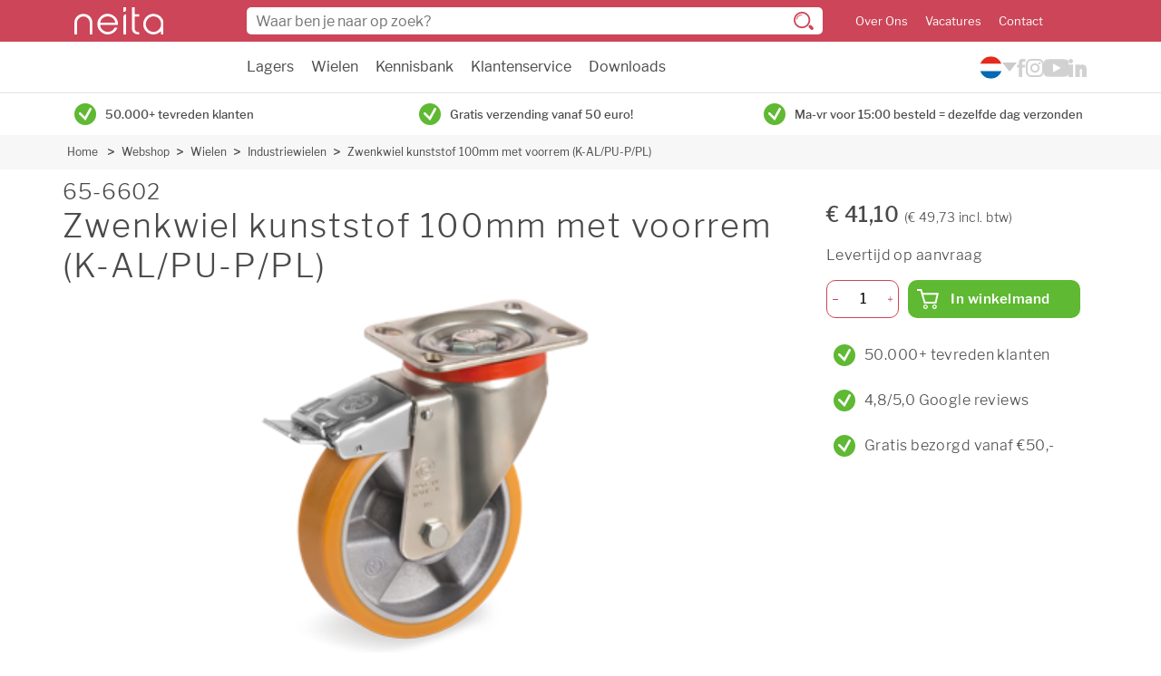

--- FILE ---
content_type: text/html
request_url: https://www.neita.nl/webshop/wielen/industriewielen/65-6602-tr-zwenkwiel-al-pu-100k-p-pl-voorrem-302508
body_size: 8393
content:
<!DOCTYPE html>
<html lang="nl">
<head>
    <meta http-equiv="Content-Type" content="text/html; charset=utf-8">
    <meta http-equiv="X-UA-Compatible" content="IE=edge">
    <meta name="viewport" content="width=device-width, initial-scale=1">

        <link rel="stylesheet" href="/assets/app.css?v=1.123.0">

      <script src="https://consent.studio/neita.nl/banner.js"></script>
      <script data-cookieconsent="ignore">
        window.dataLayer = window.dataLayer || [];
        function gtag() {
            dataLayer.push(arguments)
        }
        gtag("consent", "default", {
            ad_personalization: "denied",
            ad_storage: "denied",
            ad_user_data: "denied",
            analytics_storage: "denied",
            functionality_storage: "denied",
            personalization_storage: "denied",
            security_storage: "granted",
            wait_for_update: 500
        });
        gtag("set", "ads_data_redaction", true);
        gtag("set", "url_passthrough", false);
    </script>
    <!-- End Google Consent Mode-->


    <!-- Google Tag Manager -->
    <script data-cookieconsent="ignore">
        (function(w,d,s,l,i){w[l]=w[l]||[];w[l].push({'gtm.start':
                new Date().getTime(),event:'gtm.js'});var f=d.getElementsByTagName(s)[0],
            j=d.createElement(s),dl=l!='dataLayer'?'&l='+l:'';j.async=true;j.src=
            'https://www.googletagmanager.com/gtm.js?id='+i+dl;f.parentNode.insertBefore(j,f);
        })(window,document,'script','dataLayer','GTM-M9GLQ68');</script>
    <!-- End Google Tag Manager -->
  

    <link rel="apple-touch-icon" sizes="180x180" href="/assets/img/favicon/apple-touch-icon.png">
    <link rel="icon" type="image/png" sizes="32x32" href="/assets/img/favicon/favicon-32x32.png">
    <link rel="icon" type="image/png" sizes="16x16" href="/assets/img/favicon/favicon-16x16.png">
    <link rel="manifest" href="/assets/img/favicon/site.webmanifest">
    <link rel="mask-icon" href="/assets/img/favicon/safari-pinned-tab.svg" color="#5bbad5">
    <meta name="msapplication-TileColor" content="#da532c">
    <meta name="theme-color" content="#ffffff">

    <link rel="preload" href="https://cdn.jsdelivr.net/npm/instantsearch.css@7.1.1/themes/algolia-min.css" as="style" onload="this.onload=null;this.rel='stylesheet'" integrity="sha256-nkldBwBn2NQqRL1mod7BqHsJ6cEOn6u/ln6F/lI4CFo=" crossorigin="anonymous">
    <noscript><link rel="stylesheet" href="https://cdn.jsdelivr.net/npm/instantsearch.css@7.1.1/themes/algolia-min.css" integrity="sha256-nkldBwBn2NQqRL1mod7BqHsJ6cEOn6u/ln6F/lI4CFo=" crossorigin="anonymous"></noscript>
    <link rel="preload" href="/assets/fonts/LibreFranklin-Regular.woff2" as="font" type="font/woff2" crossorigin>
    <link rel="preload" href="/assets/fonts/LibreFranklin-Medium.woff2" as="font" type="font/woff2" crossorigin>
    <link rel="preload" href="/assets/fonts/LibreFranklin-Bold.woff2" as="font" type="font/woff2" crossorigin>
    <link rel="preload" href="/assets/fonts/LibreFranklin-Light.woff2" as="font" type="font/woff2" crossorigin>
    <link rel="preload" href="/assets/fonts/LibreFranklin-SemiBold.woff2" as="font" type="font/woff2" crossorigin>
<title>65-6602 Zwenkwiel kunststof 100mm met voorrem (K-AL/PU-P/PL) | Neita</title><meta name="keywords" content="65-6602">
<meta name="description" content="65-6602 De industriewielen uit de 65-serie zijn geschikt voor middel- tot zware belastingen bij temperaturen tussen de -20°C en +80°C. Toepasbaar op…">
<meta name="referrer" content="no-referrer-when-downgrade">
<meta name="robots" content="all">
<meta content="nl" property="og:locale">
<meta content="en" property="og:locale:alternate">
<meta content="Neita" property="og:site_name">
<meta content="website" property="og:type">
<meta content="https://www.neita.nl/webshop/wielen/industriewielen/65-6602-tr-zwenkwiel-al-pu-100k-p-pl-voorrem-302508" property="og:url">
<meta content="65-6602 Zwenkwiel kunststof 100mm met voorrem (K-AL/PU-P/PL)" property="og:title">
<meta content="65-6602 De industriewielen uit de 65-serie zijn geschikt voor middel- tot zware belastingen bij temperaturen tussen de -20°C en +80°C. Toepasbaar op…" property="og:description">
<meta content="https://www.instagram.com/neitatechniek/" property="og:see_also">
<meta content="https://www.youtube.com/@neitatechniek" property="og:see_also">
<meta content="https://www.linkedin.com/company/neita" property="og:see_also">
<meta content="https://www.facebook.com/neitatechniek" property="og:see_also">
<meta name="twitter:card" content="summary_large_image">
<meta name="twitter:creator" content="@">
<meta name="twitter:title" content="65-6602 Zwenkwiel kunststof 100mm met voorrem (K-AL/PU-P/PL)">
<meta name="twitter:description" content="65-6602 De industriewielen uit de 65-serie zijn geschikt voor middel- tot zware belastingen bij temperaturen tussen de -20°C en +80°C. Toepasbaar op…">
<link href="https://www.neita.nl/webshop/wielen/industriewielen/65-6602-tr-zwenkwiel-al-pu-100k-p-pl-voorrem-302508" rel="canonical">
<link href="https://www.neita.nl/" rel="home">
<link href="https://www.neita.nl/en/webshop/wheels/industrial/65-6602-tr-zwenkwiel-al-pu-100k-p-pl-voorrem-302508" rel="alternate" hreflang="en">
<link href="https://www.neita.nl/webshop/wielen/industriewielen/65-6602-tr-zwenkwiel-al-pu-100k-p-pl-voorrem-302508" rel="alternate" hreflang="x-default">
<link href="https://www.neita.nl/webshop/wielen/industriewielen/65-6602-tr-zwenkwiel-al-pu-100k-p-pl-voorrem-302508" rel="alternate" hreflang="nl"></head>
<body class="">
          <header class="header w-100">
    <div class="header-top pt-2 pb-sm-2">
        <div class="container-fluid container-lg">
            <div class="row align-items-center">
                <div class="col col-sm-2 order-2 d-flex align-items-center">
                    <div class="header-burger d-sm-none me-3 js-toggle-menu">
                        <span></span>
                        <span></span>
                        <span></span>
                    </div>

                    <a href="https://www.neita.nl/">
                        <img src="/assets/img/logo-white.svg" alt="Logo" class="header-logo" width="98" height="30">
                    </a>
                </div>

                <div class="col-12 col-sm order-5 order-sm-2 py-2 mt-2 mt-sm-0 py-sm-0 header-top-search sb-search" id="sb-search">
                    <form class="js-search-form position-relative">
                        <input class="sb-search-input" placeholder="Waar ben je naar op zoek?" type="search" value="" name="search" id="search">
                        <img src="/assets/img/search-icon-dark.svg" alt="Zoeken" class="header-top-search__icon position-absolute d-none d-sm-block" width="22" height="20">
                        <img src="/assets/img/search-icon.svg" alt="Zoeken"  class="header-top-search__icon position-absolute d-sm-none" width="15" height="14">
                    </form>
                </div>

                                <ul class="col-auto ps-sm-4 mb-0 header-top-menu order-3 d-none d-sm-block">
                                            <li class="d-inline-block me-3"><a href="https://www.neita.nl/over-ons">Over Ons</a></li>
                                            <li class="d-inline-block me-3"><a href="https://www.neita.nl/vacatures">Vacatures</a></li>
                                            <li class="d-inline-block "><a href="https://www.neita.nl/contact">Contact</a></li>
                                    </ul>
                                <div class="col-auto order-4">
                    <span id="blitz-inject-1" class="blitz-inject" data-blitz-id="1" data-blitz-uri="/_dynamic_include_2542000876" data-blitz-params="" data-blitz-property=""></span>
                </div>
                                <div class="col-auto order-5 d-none d-md-block merchant-reviews">
                    <g:ratingbadge merchant_id="133154632"></g:ratingbadge>
                </div>
                            </div>
        </div>
    </div>
    <div class="border-bottom">
        <div class="container-fluid container-lg">
            <div class="row justify-content-between">
                <div class="col-12 col-sm-auto offset-xl-2">
                    <ul class="header-nav m-0 ps-3 p-sm-0 ">
                                                                                <li class="d-block d-sm-inline-block me-3 ">
                                <a href="https://www.neita.nl/webshop/lagers" class="py-3 js-open-submenu d-flex justify-content-between">
                                    Lagers

                                                                        <img style="width: 14px; height: 14px;" src="/assets/img/chevron-down.svg" alt="" class="d-sm-none">
                                                                    </a>

                                                                    <ul class="h-mobile">
                                                                              <li class="d-sm-none"><a href="https://www.neita.nl/webshop/lagers" class="d-block p-2">Alle lagers</a></li>
                                                                                    <li><a href="https://www.neita.nl/webshop/lagers/miniatuurlagers" class="d-block p-2">Miniatuurlagers</a></li>
                                                                                    <li><a href="https://www.neita.nl/webshop/lagers/kogellagers" class="d-block p-2">Kogellagers</a></li>
                                                                                    <li><a href="https://www.neita.nl/webshop/lagers/rollagers" class="d-block p-2">Rollagers</a></li>
                                                                                    <li><a href="https://www.neita.nl/webshop/lagers/combinatielagers" class="d-block p-2">Combinatielagers</a></li>
                                                                                    <li><a href="https://www.neita.nl/webshop/lagers/lagerblokken" class="d-block p-2">Lagerblokken</a></li>
                                                                                    <li><a href="https://www.neita.nl/webshop/lagers/lineair" class="d-block p-2">Lineair</a></li>
                                                                                    <li><a href="https://www.neita.nl/webshop/lagers/overige-lagers" class="d-block p-2">Overige lagers</a></li>
                                                                                    <li><a href="https://www.neita.nl/webshop/lagers/kogels" class="d-block p-2">Kogels</a></li>
                                                                                    <li><a href="https://www.neita.nl/webshop/lagers/toebehoren" class="d-block p-2">Toebehoren</a></li>
                                                                                                                  </ul>
                                                            </li>
                                                                                <li class="d-block d-sm-inline-block me-3 ">
                                <a href="https://www.neita.nl/webshop/wielen" class="py-3 js-open-submenu d-flex justify-content-between">
                                    Wielen

                                                                        <img style="width: 14px; height: 14px;" src="/assets/img/chevron-down.svg" alt="" class="d-sm-none">
                                                                    </a>

                                                                    <ul class="h-mobile">
                                                                              <li class="d-sm-none"><a href="https://www.neita.nl/webshop/wielen" class="d-block p-2">Alle wielen</a></li>
                                                                                    <li><a href="https://www.neita.nl/webshop/wielen/meubelwielen" class="d-block p-2">Meubelwielen</a></li>
                                                                                    <li><a href="https://www.neita.nl/webshop/wielen/apparatenwielen" class="d-block p-2">Apparatenwielen</a></li>
                                                                                    <li><a href="https://www.neita.nl/webshop/wielen/industriewielen" class="d-block p-2">Industriewielen</a></li>
                                                                                    <li><a href="https://www.neita.nl/webshop/wielen/steigerwielen" class="d-block p-2">Steigerwielen</a></li>
                                                                                    <li><a href="https://www.neita.nl/webshop/wielen/rolcontainerwielen-3" class="d-block p-2">Rolcontainerwielen</a></li>
                                                                                    <li><a href="https://www.neita.nl/webshop/wielen/palletrollen" class="d-block p-2">Palletrollen</a></li>
                                                                                    <li><a href="https://www.neita.nl/webshop/wielen/hittebestendige-wielen" class="d-block p-2">Hittebestendige wielen</a></li>
                                                                                    <li><a href="https://www.neita.nl/webshop/wielen/wielen-onderdelen" class="d-block p-2">Wielen onderdelen</a></li>
                                                                                    <li><a href="https://www.neita.nl/webshop/wielen/uitverkoop" class="d-block p-2">Uitverkoop</a></li>
                                                                                                                  </ul>
                                                            </li>
                                                                                <li class="d-block d-sm-inline-block me-3 ">
                                <a href="#" class="py-3 js-open-submenu d-flex justify-content-between">
                                    Kennisbank

                                                                        <img style="width: 14px; height: 14px;" src="/assets/img/chevron-down.svg" alt="" class="d-sm-none">
                                                                    </a>

                                                                    <ul class="h-mobile">
                                                                              <li class="d-sm-none"><a href="#" class="d-block p-2">Alle kennisbank</a></li>
                                                                                    <li><a href="https://www.neita.nl/lagers" class="d-block p-2">Lagers</a></li>
                                                                                    <li><a href="https://www.neita.nl/wielen" class="d-block p-2">Wielen</a></li>
                                                                                                                  </ul>
                                                            </li>
                                                                                <li class="d-block d-sm-inline-block me-3 ">
                                <a href="/bestellen-en-betalen/bestelling-plaatsen" class="py-3 js-open-submenu d-flex justify-content-between">
                                    Klantenservice

                                                                        <img style="width: 14px; height: 14px;" src="/assets/img/chevron-down.svg" alt="" class="d-sm-none">
                                                                    </a>

                                                                    <ul class="h-mobile">
                                                                              <li class="d-sm-none"><a href="/bestellen-en-betalen/bestelling-plaatsen" class="d-block p-2">Alle klantenservice</a></li>
                                                                                    <li><a href="https://www.neita.nl/bestellen-en-betalen/bestelling-plaatsen" class="d-block p-2">Bestelling plaatsen</a></li>
                                                                                    <li><a href="https://www.neita.nl/bestellen-en-betalen/betaalmogelijkheden" class="d-block p-2">Betaalmogelijkheden</a></li>
                                                                                    <li><a href="https://www.neita.nl/bezorgen-en-afhalen/verzendkosten" class="d-block p-2">Verzendkosten</a></li>
                                                                                    <li><a href="https://www.neita.nl/bezorgen-en-afhalen/bezorgopties" class="d-block p-2">Bezorgopties</a></li>
                                                                                    <li><a href="https://www.neita.nl/retourneren-en-ruilen/retourproces" class="d-block p-2">Retourneren</a></li>
                                                                                    <li><a href="https://www.neita.nl/inloggen-en-registreren/account-aanmaken" class="d-block p-2">Account aanmaken</a></li>
                                                                                                                  </ul>
                                                            </li>
                                                                                <li class="d-block d-sm-inline-block me-3 ">
                                <a href="https://www.neita.nl/downloads" class="py-3  d-flex justify-content-between">
                                    Downloads

                                                                    </a>

                                                            </li>
                                                                                <li class="d-block d-sm-inline-block me-3 d-sm-none">
                                <a href="https://www.neita.nl/bestellen-en-betalen" class="py-3 js-open-submenu d-flex justify-content-between">
                                    Service - Bestellen en betalen

                                                                        <img style="width: 14px; height: 14px;" src="/assets/img/chevron-down.svg" alt="" class="d-sm-none">
                                                                    </a>

                                                                    <ul class="h-mobile">
                                                                              <li class="d-sm-none"><a href="https://www.neita.nl/bestellen-en-betalen" class="d-block p-2">Alle service - bestellen en betalen</a></li>
                                                                                    <li><a href="https://www.neita.nl/bestellen-en-betalen/bestelling-plaatsen" class="d-block p-2">Bestelling plaatsen</a></li>
                                                                                    <li><a href="https://www.neita.nl/bestellen-en-betalen/betaalmogelijkheden" class="d-block p-2">Betaalmogelijkheden</a></li>
                                                                                    <li><a href="https://www.neita.nl/bestellen-en-betalen/voorraad" class="d-block p-2">Voorraad</a></li>
                                                                                    <li><a href="https://www.neita.nl/bestellen-en-betalen/bestelling-wijzigen-of-annuleren" class="d-block p-2">Wijzigen of annuleren</a></li>
                                                                                                                  </ul>
                                                            </li>
                                                                                <li class="d-block d-sm-inline-block me-3 d-sm-none">
                                <a href="https://www.neita.nl/bezorgen-en-afhalen" class="py-3 js-open-submenu d-flex justify-content-between">
                                    Service - Verzenden en afhalen

                                                                        <img style="width: 14px; height: 14px;" src="/assets/img/chevron-down.svg" alt="" class="d-sm-none">
                                                                    </a>

                                                                    <ul class="h-mobile">
                                                                              <li class="d-sm-none"><a href="https://www.neita.nl/bezorgen-en-afhalen" class="d-block p-2">Alle service - verzenden en afhalen</a></li>
                                                                                    <li><a href="https://www.neita.nl/bezorgen-en-afhalen/bestelstatus" class="d-block p-2">Bestelstatus</a></li>
                                                                                    <li><a href="https://www.neita.nl/bezorgen-en-afhalen/bezorgopties" class="d-block p-2">Bezorgopties</a></li>
                                                                                    <li><a href="https://www.neita.nl/bezorgen-en-afhalen/verzendkosten" class="d-block p-2">Verzendkosten</a></li>
                                                                                    <li><a href="https://www.neita.nl/bezorgen-en-afhalen/pakket-niet-ontvangen" class="d-block p-2">Pakket niet ontvangen</a></li>
                                                                                    <li><a href="https://www.neita.nl/bezorgen-en-afhalen/beschadigd-of-incompleet" class="d-block p-2">Beschadigd of incompleet</a></li>
                                                                                                                  </ul>
                                                            </li>
                                                                                <li class="d-block d-sm-inline-block me-3 d-sm-none">
                                <a href="https://www.neita.nl/retourneren-en-ruilen" class="py-3 js-open-submenu d-flex justify-content-between">
                                    Service - Retourneren en omruilen

                                                                        <img style="width: 14px; height: 14px;" src="/assets/img/chevron-down.svg" alt="" class="d-sm-none">
                                                                    </a>

                                                                    <ul class="h-mobile">
                                                                              <li class="d-sm-none"><a href="https://www.neita.nl/retourneren-en-ruilen" class="d-block p-2">Alle service - retourneren en omruilen</a></li>
                                                                                    <li><a href="https://www.neita.nl/retourneren-en-ruilen/retourproces" class="d-block p-2">Retourneren</a></li>
                                                                                    <li><a href="https://www.neita.nl/retourneren-en-ruilen/omruilen" class="d-block p-2">Omruilen</a></li>
                                                                                    <li><a href="https://www.neita.nl/retourneren-en-ruilen/klachtafhandeling" class="d-block p-2">Klachten</a></li>
                                                                                                                  </ul>
                                                            </li>
                                                                                <li class="d-block d-sm-inline-block me-3 d-sm-none">
                                <a href="#" class="py-3 js-open-submenu d-flex justify-content-between">
                                    Taal

                                                                        <img style="width: 14px; height: 14px;" src="/assets/img/chevron-down.svg" alt="" class="d-sm-none">
                                                                    </a>

                                                                    <ul class="h-mobile">
                                                                                                                        <li class="mb-3"><a href="https://www.neita.nl/"><img src="/assets/img/flag_nl.png" width="25" height="25" alt=""></a></li>
                                                                                  <li class="mb-3"><a href="https://www.neita.nl/en/"><img src="/assets/img/flag_en.png" width="25" height="25" alt=""></a></li>
                                                                                                                  </ul>
                                                            </li>
                                                                                <li class="d-block d-sm-inline-block me-3 d-sm-none">
                                <a href="/account" class="py-3  d-flex justify-content-between">
                                    Mijn account

                                                                    </a>

                                                            </li>
                                                                                <li class="d-block d-sm-inline-block me-3 d-sm-none">
                                <a href="https://www.neita.nl/over-ons" class="py-3  d-flex justify-content-between">
                                    Over ons

                                                                    </a>

                                                            </li>
                                                                                <li class="d-block d-sm-inline-block  d-sm-none">
                                <a href="https://www.neita.nl/contact" class="py-3  d-flex justify-content-between">
                                    Contact

                                                                    </a>

                                                            </li>
                        

                    </ul>
                </div>

                <div class="col-auto d-none d-md-flex align-items-center gap-4">
                  
<div class="language-switch">
  <button aria-label="Kies uw taal">
    <img src="/assets/img/flag_nl.svg" width="25" height="25" alt="">
  </button>

  <div class="language-switch__options">
                                      <a href="https://www.neita.nl/en/webshop/wheels/industrial/65-6602-tr-zwenkwiel-al-pu-100k-p-pl-voorrem-302508">
          <img src="/assets/img/flag_en.svg" width="25" height="25" alt="en">
        </a>
            </div>
</div>                  <div class="nav-socials">
                    <div class="col-auto px-0">
                                                    <a href="https://www.facebook.com/neitatechniek" target="_blank"><img class="facebook" src="/assets/img/icon-facebook.svg" width="10" height="20" alt="Facebook"></a>
                                            </div>
                    <div class="col-auto px-0">
                                                    <a href="https://www.instagram.com/neitatechniek/" target="_blank"><img class="instagram" src="/assets/img/icon-instagram.svg" width="20" height="20" alt="Instagram"></a>
                                            </div>

                    <div class="col-auto px-0 ">
                                                    <a href="https://www.youtube.com/@neitatechniek" target="_blank"><img class="youtube" src="/assets/img/icon-youtube.svg" width="27" height="20" alt="YouTube"></a>
                                            </div>

                    <div class="col-auto px-0 ">
                                                    <a href="https://www.linkedin.com/company/neita/" target="_blank"><img class="linkedin" src="/assets/img/icon-linkedin.svg" width="20" height="20" alt="LinkedIn"></a>
                                            </div>
                </div>
            </div>
            </div>
        </div>
    </div>

    <div class="header-contact d-sm-none position-fixed  justify-content-center w-100">
        <div class="row align-items-center no-gutters px-4 justify-content-between w-100">
            <div class="col-auto px-0">
                                    <a href="https://www.facebook.com/neitatechniek" target="_blank"><img class="facebook social" src="/assets/img/icon-facebook.svg" width="19" height="40" alt="Facebook"></a>
                            </div>
            <div class="col-auto px-0">
                                    <a href="https://www.instagram.com/neitatechniek/" target="_blank"><img class="instagram social" src="/assets/img/icon-instagram.svg" width="40" height="40" alt="Instagram"></a>
                            </div>
            <div class="col-auto px-0">
                <a href="tel:030-2411887" class="btn is-success is-icon-round is-big">
                    <img src="/assets/img/phone.svg" width="16" height="16" alt="Telefoon">
                </a>
            </div>
            <div class="col-auto px-0 ">
                <a href="mailto:info@neita.nl" class="btn is-primary is-icon-round is-big">
                    <img src="/assets/img/mail.svg" width="20" height="20" alt="Email">
                </a>
            </div>
            <div class="col-auto px-0 ">
                                    <a href="https://www.youtube.com/@neitatechniek" target="_blank"><img class="youtube social" src="/assets/img/icon-youtube.svg" width="41" height="30" alt="YouTube"></a>
                            </div>

            <div class="col-auto px-0">
                                    <a href="https://www.linkedin.com/company/neita/" target="_blank"><img class="linkedin social" src="/assets/img/icon-linkedin.svg" width="35" height="35" alt="LinkedIn"></a>
                            </div>
        </div>
    </div>
</header>      <div class="wrapper">
                     <div class="container">
    <div class="row usp-slider">
                    <div class="col-12 col-sm">
                <div class="check align-center d-flex justify-content-center justify-content-md-start align-items-center py-2">
                    <span class="btn is-succes is-icon-round m-r-10 m-0">
                      <img src="/assets/img/check-green.svg" alt="" width="24" height="24">
                    </span>
                    <p>50.000+ tevreden klanten</p>
                </div>
            </div>
                    <div class="col-12 col-sm">
                <div class="check align-center d-flex justify-content-center justify-content-md-start align-items-center py-2">
                    <span class="btn is-succes is-icon-round m-r-10 m-0">
                      <img src="/assets/img/check-green.svg" alt="" width="24" height="24">
                    </span>
                    <p>Gratis verzending vanaf 50 euro!</p>
                </div>
            </div>
                    <div class="col-12 col-sm">
                <div class="check align-center d-flex justify-content-center justify-content-md-start align-items-center py-2">
                    <span class="btn is-succes is-icon-round m-r-10 m-0">
                      <img src="/assets/img/check-green.svg" alt="" width="24" height="24">
                    </span>
                    <p>Ma-vr voor 15:00 besteld = dezelfde dag verzonden</p>
                </div>
            </div>
            </div>
</div>
                    
         <nav class="breadcrumbs is-lightgrey d-none d-md-block">
         <div class="container-native">
            <ul class="breadcrumb">
                              <li>
                  <a href="https://www.neita.nl/">Home</a>
               </li>
                                    <li><a href="https://www.neita.nl/webshop">Webshop</a></li>
                                       <li><a href="https://www.neita.nl/webshop/wielen">Wielen</a></li>
                                       <li><a href="https://www.neita.nl/webshop/wielen/industriewielen">Industriewielen</a></li>
                                       <li><a href="https://www.neita.nl/webshop/wielen/industriewielen/65-6602-tr-zwenkwiel-al-pu-100k-p-pl-voorrem-302508">Zwenkwiel kunststof 100mm met voorrem (K-AL/PU-P/PL)</a></li>
                              </ul>
         </div>
      </nav>
   
                              
         <div class="main container-native js-fixed">
            
	<div class="popup-container">
<div class="popup product-popup">
   <div class="close js-close-popup">
      <img src="/assets/img/close.svg" alt="Sluiten" width="12" height="12">
   </div>
   <h3 class="static-title">Toegevoegd aan je winkelmand</h3>

   <div id="popup-alert" class="alert-box alert radius hidden">
      <span>Je gevraagde aantal overschrijdt onze voorraad van <span id='popup-alert-amount'></span>. De producten worden in backorder geplaatst of via deellevering verzonden</span>
   </div>

   <div class="product">
      <div class="image">
         <img src="#">
      </div>
      <div class="title-description">
         <p class="sku"></p>
         <p class="title"></p>
      </div>
      <div class="price">
         <p></p>
      </div>
   </div>
   <div class="options">
      <span class="popup-btn js-continue-shopping">Verder winkelen</span>
      <span class="popup-btn js-checkout">Bestellen</span>
   </div>
</div>
</div>
		<div class="columns m-t-10">
		<div class="column pt-0">
			<div class="product-review">
				<div class="product-title m-b-10">
					<div class="back-button hide">
						<a href="#" class="back-to-category btn back-button-href mt-0">
							<img src="/assets/img/chevron-prev-black.svg" alt="Back" class="d-none d-md-block" width="7" height="10">
							<img src="/assets/img/chevron-prev-primary.svg" alt="Back" class="d-md-none" width="7" height="10">
							<span>Terug</span>
						</a>
					</div>

					<h1 class="h2">65-6602</h1>
					<h1>Zwenkwiel kunststof 100mm met voorrem (K-AL/PU-P/PL)</h1>
				</div>
				<div class="product-images">
					<div class="image preview-image  product-image-431559">
						<img data-src="/productAssets/wielen/tr/400w/Neita-zwenkwiel-65-ALL-SRP-P-FR.png" alt="Zwenkwiel kunststof 100mm met voorrem (K-AL/PU-P/PL) :: 65-6602" class="lazy" width="400" height="400">
					</div>

											<div class="image select-image">
															<img src="/productAssets/wielen/tr/400w/Neita-zwenkwiel-65-ALL-SRP-P-FR.png" class="active" alt="Zwenkwiel kunststof 100mm met voorrem (K-AL/PU-P/PL) :: 65-6602 :: 1">
													</div>
									</div>

                <div>
                    <a class="m-r-8 anchor-link" href="#prod-desc">Productbeschrijving</a>                    <a class="m-r-8 anchor-link" href="#prod-spec">Specificaties</a>
                                    </div>


				<div class="d-md-none mobile-pricing p-3 pt-2">
					<div class="js-product-price" data-variant-id="431559" data-product-id="431558"></div>

					<div class="status">
													<p>Levertijd op aanvraag</p>
											</div>
				</div>
			</div>

			<div class="py-3 d-md-none">
				<span class="mb-sm-4 mb-2 h1">Onze voordelen</span>
									<div class="flex">
							<span class="btn is-secondary is-icon-round m-8 m-r-10">
								<img src="/assets/img/check.svg" alt="" width="14" height="14">
							</span>
						<p>50.000+ tevreden klanten</p>
					</div>
									<div class="flex">
							<span class="btn is-secondary is-icon-round m-8 m-r-10">
								<img src="/assets/img/check.svg" alt="" width="14" height="14">
							</span>
						<p>4,8/5,0 Google reviews</p>
					</div>
									<div class="flex">
							<span class="btn is-secondary is-icon-round m-8 m-r-10">
								<img src="/assets/img/check.svg" alt="" width="14" height="14">
							</span>
						<p>Gratis bezorgd vanaf €50,-</p>
					</div>
							</div>

							<div class="product-list-review">
					<div class="product-list mt-2 mt-sm-5">
						<h2 class="mb-sm-4 mb-2 h1" id="prod-desc">Productbeschrijving</h2>
						<div class="columns list">
							<div class="column">
								<p>De industriewielen uit de 65-serie zijn geschikt voor middel- tot zware belastingen bij temperaturen tussen de -20°C en +80°C.<br />Toepasbaar op schone, vlakke ondergronden in een droge- of niet permanent vochtige omgeving.<br />Niet toepasbaar bij gebruik van organische- en minerale zuren, basen, oplosmiddelen en verzadigd stoom.<br /><br />Bekijk alle details en het volledige assortiment van Tellure Rôta in de <a href="https://www.neita.nl/assets/downloads/TellureRota-Catalogus.pdf" target="_blank" rel="noreferrer noopener"><u>catalogus</u>.</a></p>
							</div>
						</div>
					</div>
				</div>
			
							<div class="product-list-review">
					<div class="product-list m-t-50">
						<h2 class="m-b-30 h1" id="prod-spec">Specificaties</h2>

						<div class="columns list">
							<div class="column is-3">
								Artikelnummer
							</div>

							<div class="column">
								<div class="content">
									65-6602
								</div>
							</div>
						</div>

																			<div class="columns list">
								<div class="column is-3">
									Serie
								</div>

								<div class="column">
									<div class="content">
										65
									</div>
								</div>
							</div>
													<div class="columns list">
								<div class="column is-3">
									Toepassingen
								</div>

								<div class="column">
									<div class="content">
										zware toepassingen
									</div>
								</div>
							</div>
													<div class="columns list">
								<div class="column is-3">
									Wiellager
								</div>

								<div class="column">
									<div class="content">
										Kogellager
									</div>
								</div>
							</div>
													<div class="columns list">
								<div class="column is-3">
									Type
								</div>

								<div class="column">
									<div class="content">
										zwenkwiel
									</div>
								</div>
							</div>
													<div class="columns list">
								<div class="column is-3">
									Materiaal code
								</div>

								<div class="column">
									<div class="content">
										AL (aluminium)
									</div>
								</div>
							</div>
						
													<div class="columns list">
								<div class="column is-3">
									Merk
								</div>

								<div class="column">
									<div class="content">
										<img src="/productAssets/logo/Neita-Tellure-logo.png" alt="TELLURE RÔTA"> 
									</div>
								</div>
							</div>
													<div class="columns list">
								<div class="column is-3">
									Wieldiameter
								</div>

								<div class="column">
									<div class="content">
										100 mm
									</div>
								</div>
							</div>
													<div class="columns list">
								<div class="column is-3">
									Wielbreedte
								</div>

								<div class="column">
									<div class="content">
										30 mm
									</div>
								</div>
							</div>
													<div class="columns list">
								<div class="column is-3">
									Totale hoogte
								</div>

								<div class="column">
									<div class="content">
										138 mm
									</div>
								</div>
							</div>
													<div class="columns list">
								<div class="column is-3">
									Topplaatafmeting
								</div>

								<div class="column">
									<div class="content">
										100x85 mm
									</div>
								</div>
							</div>
													<div class="columns list">
								<div class="column is-3">
									Bout hart op hart
								</div>

								<div class="column">
									<div class="content">
										80x60 mm
									</div>
								</div>
							</div>
													<div class="columns list">
								<div class="column is-3">
									Boutgat
								</div>

								<div class="column">
									<div class="content">
										9 mm
									</div>
								</div>
							</div>
													<div class="columns list">
								<div class="column is-3">
									Naaflengte
								</div>

								<div class="column">
									<div class="content">
										40 mm
									</div>
								</div>
							</div>
													<div class="columns list">
								<div class="column is-3">
									Draagvermogen 4km/h
								</div>

								<div class="column">
									<div class="content">
										250 kg
									</div>
								</div>
							</div>
													<div class="columns list">
								<div class="column is-3">
									Materiaal
								</div>

								<div class="column">
									<div class="content">
										Wiel van polyurethaan met een kern van aluminium 
									</div>
								</div>
							</div>
						
													<div class="columns list">
								<div class="column is-3">
									EAN Code
								</div>

								<div class="column">
									<div class="content anchor-btn">
										8007554032879
									</div>
								</div>
							</div>
											</div>
				</div>



					</div>

		<div class="column is-350 check-width">
			<div class="product-order product-info js-sticky">
				<div class=" d-md-block d-none">
					<div class="js-product-price" data-variant-id="431559" data-product-id="431558"></div>

					<div class="status">
													<p>Levertijd op aanvraag</p>
											</div>
				</div>
				<div class="order">
					   <form method="POST" class="js-add-cart cart-popup mb-3 cart-popup-431559">
      <input type="hidden" name="action" value="commerce/cart/update-cart">

      <div class="input-number">
         <span class="js-min-qty"><img src="/assets/img/minus.svg" alt="minus" width="7" height="1"></span>
         <input class="js-total-qty product-qty-431559" type="number" name="qty" value="1" aria-label="Aantal">
         <span class="js-add-qty"><img src="/assets/img/add.svg" alt="plus" width="7" height="7"></span>
      </div>

      <input type="hidden" name="purchasableId" class="purchasableId" value="431559">

      <button type="submit" data-variant="431559" data-product="431558"
              class="btn is-success has-hover is-cart js-product-popup">
         <img src="/assets/img/shopping-cart.svg" alt="" width="24" height="22">
         <span>In winkelmand</span>
      </button>
      <div class="clearf"></div>

            <input type="hidden" name="analytics_name" value="65-6602">
      <input type="hidden" name="analytics_id" value="302508">
      <input type="hidden" name="analytics_price" value="41.1">
      <input type="hidden" name="analytics_brand" value="TELLURE RÔTA">
      <input type="hidden" name="analytics_category" value="Industriewielen">
   </form>
				</div>
									<div class="align-center">
						<span class="btn is-secondary is-icon-round m-8 m-r-10">
							<img src="/assets/img/check.svg" alt="" width="14" height="14">
						</span>
						<p>50.000+ tevreden klanten</p>
					</div>
									<div class="align-center">
						<span class="btn is-secondary is-icon-round m-8 m-r-10">
							<img src="/assets/img/check.svg" alt="" width="14" height="14">
						</span>
						<p>4,8/5,0 Google reviews</p>
					</div>
									<div class="align-center">
						<span class="btn is-secondary is-icon-round m-8 m-r-10">
							<img src="/assets/img/check.svg" alt="" width="14" height="14">
						</span>
						<p>Gratis bezorgd vanaf €50,-</p>
					</div>
							</div>
		</div>
	</div>

		<script>
		/** Add back button if is coming from search page **/
		if (document.referrer.substr(0, window.location.origin.length) === window.location.origin) {
			var buttoncontainer = document.querySelector('.back-button');
			buttoncontainer.classList.remove('hide');
			var buttonHref = document.querySelector('.back-button-href');
			buttonHref.setAttribute('href', document.referrer);
		}

		if (typeof(dataLayer) !== 'undefined') {
			dataLayer.push({ ecommerce: null });
			dataLayer.push({
				event: "view_item",
				ecommerce: {
					items: [{
						item_id: "302508",
						item_name: "65-6602",
						item_brand: "TELLURE RÔTA",
						item_category: "Industriewielen",
						price: 41.1,
						google_business_vertical: "retail"
					}]
				}
			});

			var addToCart = document.querySelector('.btn.is-cart')
			addToCart.addEventListener('click', function () {
				dataLayer.push({ ecommerce: null });
				dataLayer.push({
					event: 'add_to_cart',
					currency: "EUR",
					value: document.querySelector('input[name=qty]').value * 41.1,
					items: [{
						item_id: "302508",
						item_name: "65-6602",
						item_brand: "TELLURE RÔTA",
						item_category: "Industriewielen",
						price: 41.1,
						quantity: document.querySelector('input[name=qty]').value,
						google_business_vertical: "retail"
					}]
				});
			});
		}
	</script>

				
				
																								         </div>

            <footer id="footer">
      
      <div class="is-lightgrey">
         <div class="is-primary p-t-20">
            <div class="container-native">
               <div class="columns">
                                       <div class="column footer-mobile-dropdown">
                        <div class="title-footer-menu">
                           <h2>Lagers</h2>
                           <img class="is-mobile" src="/assets/img/chevron-next.svg" alt="" width="9" height="14">
                        </div>
                        <ul class="list-items is-collapse">
                                                         <li class="list-item">
                                 <a href="/webshop/lagers/miniatuurlagers"
                                    target="_self">Miniatuurlagers</a>
                              </li>
                                                         <li class="list-item">
                                 <a href="/webshop/lagers/kogellagers"
                                    target="_self">Kogellagers</a>
                              </li>
                                                         <li class="list-item">
                                 <a href="/webshop/lagers/rollagers"
                                    target="_self">Rollagers</a>
                              </li>
                                                         <li class="list-item">
                                 <a href="/webshop/lagers/combinatielagers"
                                    target="_self">Combinatielagers</a>
                              </li>
                                                         <li class="list-item">
                                 <a href="/webshop/lagers/lagerblokken"
                                    target="_self">Lagerblokken</a>
                              </li>
                                                         <li class="list-item">
                                 <a href="/webshop/lagers/lineair"
                                    target="_self">Lineair</a>
                              </li>
                                                         <li class="list-item">
                                 <a href="/webshop/lagers/kogels"
                                    target="_self">Kogels</a>
                              </li>
                                                         <li class="list-item">
                                 <a href="/webshop/lagers/overige-lagers"
                                    target="_self">Diverse lagers</a>
                              </li>
                                                         <li class="list-item">
                                 <a href="/webshop/lagers/toebehoren"
                                    target="_self">Toebehoren</a>
                              </li>
                                                   </ul>
                     </div>
                                       <div class="column footer-mobile-dropdown">
                        <div class="title-footer-menu">
                           <h2>Wielen</h2>
                           <img class="is-mobile" src="/assets/img/chevron-next.svg" alt="" width="9" height="14">
                        </div>
                        <ul class="list-items is-collapse">
                                                         <li class="list-item">
                                 <a href="/webshop/wielen/meubelwielen"
                                    target="_self">Meubelwielen</a>
                              </li>
                                                         <li class="list-item">
                                 <a href="/webshop/wielen/apparatenwielen"
                                    target="_self">Apparatenwielen</a>
                              </li>
                                                         <li class="list-item">
                                 <a href="/webshop/wielen/industriewielen"
                                    target="_self">Industriële wielen</a>
                              </li>
                                                         <li class="list-item">
                                 <a href="/webshop/wielen/steigerwielen"
                                    target="_self">Steigerwielen</a>
                              </li>
                                                         <li class="list-item">
                                 <a href="/webshop/wielen/palletrollen"
                                    target="_self">Palletrollen</a>
                              </li>
                                                         <li class="list-item">
                                 <a href="/webshop/wielen/hittebestendige-wielen"
                                    target="_self">Hittebestendige wielen</a>
                              </li>
                                                         <li class="list-item">
                                 <a href="/webshop/wielen/wielen-onderdelen"
                                    target="_self">Wielen onderdelen</a>
                              </li>
                                                         <li class="list-item">
                                 <a href="/webshop/wielen/uitverkoop"
                                    target="_self">Uitverkoop</a>
                              </li>
                                                   </ul>
                     </div>
                                       <div class="column footer-mobile-dropdown">
                        <div class="title-footer-menu">
                           <h2>Klantenservice</h2>
                           <img class="is-mobile" src="/assets/img/chevron-next.svg" alt="" width="9" height="14">
                        </div>
                        <ul class="list-items is-collapse">
                                                         <li class="list-item">
                                 <a href="https://www.neita.nl/bezorgen-en-afhalen/verzendkosten"
                                    target="_self">Verzendkosten</a>
                              </li>
                                                         <li class="list-item">
                                 <a href="https://www.neita.nl/bestellen-en-betalen/bestelling-plaatsen"
                                    target="_self">Bestellen en betalen</a>
                              </li>
                                                         <li class="list-item">
                                 <a href="https://www.neita.nl/bezorgen-en-afhalen/bestelstatus"
                                    target="_self">Bezorgen en afhalen</a>
                              </li>
                                                         <li class="list-item">
                                 <a href="https://www.neita.nl/retourneren-en-ruilen/retourproces"
                                    target="_self">Retourneren en ruilen</a>
                              </li>
                                                         <li class="list-item">
                                 <a href="https://www.neita.nl/webshop/cart"
                                    target="_self">Winkelmand</a>
                              </li>
                                                   </ul>
                     </div>
                                       <div class="column footer-mobile-dropdown">
                        <div class="title-footer-menu">
                           <h2>Neita</h2>
                           <img class="is-mobile" src="/assets/img/chevron-next.svg" alt="" width="9" height="14">
                        </div>
                        <ul class="list-items is-collapse">
                                                         <li class="list-item">
                                 <a href="https://www.neita.nl/lagers/lager-informatie"
                                    target="_self">Productinformatie lagers</a>
                              </li>
                                                         <li class="list-item">
                                 <a href="/wielen/meubelwielen"
                                    target="_self">Productinformatie wielen</a>
                              </li>
                                                         <li class="list-item">
                                 <a href="/handleiding-meubelwielen"
                                    target="_self">Handleiding meubelwielen</a>
                              </li>
                                                         <li class="list-item">
                                 <a href="/downloads"
                                    target="_self">Downloads</a>
                              </li>
                                                         <li class="list-item">
                                 <a href="https://www.neita.nl/over-ons"
                                    target="_self">Over ons</a>
                              </li>
                                                         <li class="list-item">
                                 <a href="https://www.neita.nl/contact"
                                    target="_self">Contact</a>
                              </li>
                                                   </ul>
                     </div>
                                 </div>
            </div>

            <div class="is-white">
               <div class="container-native">
                  <div class="columns">
                     <div class="column p-b-15 p-t-15">
                        <div class="footer-links">
                           <div class="d-flex">
                              <div class="logo">
                                 <img src="/assets/img/logo.svg" alt="Logo" width="80" height="25">
                              </div>
                              <ul class="has-stripe">
                                                                     <li class="stripe">
                                       <a href="https://www.neita.nl/algemene-voorwaarden"
                                          target="_self">Algemene voorwaarden</a>
                                    </li>
                                                                     <li class="stripe">
                                       <a href="https://www.neita.nl/privacy"
                                          target="_self">Privacy</a>
                                    </li>
                                                                     <li class="stripe">
                                       <a href="https://www.neita.nl/cookies"
                                          target="_self">Cookies</a>
                                    </li>
                                                                     <li class="stripe">
                                       <a href="https://www.neita.nl/disclaimer"
                                          target="_self">Disclaimer</a>
                                    </li>
                                                                  <li class="stripe">
                                    <a href="/" class="is-disabled">Neita Techniek B.V. 2026</a>
                                 </li>
                              </ul>
                           </div>
                           <div class="socials">
                                                            <a href="https://www.facebook.com/neitatechniek" target="_blank"><img class="facebook" src="/assets/img/icon-facebook.svg" width="12" height="25" alt="Facebook"></a>
                                                                                          <a href="https://www.instagram.com/neitatechniek/" target="_blank"><img class="instagram" src="/assets/img/icon-instagram.svg" width="25" height="25" alt="Instagram"></a>
                                                                                          <a href="https://www.youtube.com/@neitatechniek" target="_blank"><img class="youtube" src="/assets/img/icon-youtube.svg" width="27" height="20" alt="YouTube"></a>
                                                                                          <a href="https://www.linkedin.com/company/neita/" target="_blank"><img class="linkedin" src="/assets/img/icon-linkedin.svg" width="20" height="28" alt="LinkedIn" width="20"></a>
                                                         </div>
                        </div>
                     </div>
                  </div>
               </div>
            </div>
         </div>
      </div>
   </footer>
      </div>
        	<script type="text/javascript">
        CRISP_RUNTIME_CONFIG = {
            locale : "nl"
        };

        window.$crisp = [];
        window.CRISP_WEBSITE_ID = "cb3abcab-5062-45dc-aa01-2f2fc4552eaf";
        (function () {
        d = document;
        s = d.createElement("script");
        s.src = "https://client.crisp.chat/l.js";
        s.async = 1;
        d.getElementsByTagName("head")[0].appendChild(s);
        })();
        $crisp.push(["safe", true]);
	</script>

	<script src="https://apis.google.com/js/platform.js" async defer></script>

	<!-- BEGIN GCR Language Code -->
	<script>
	  window.___gcfg = {
	    lang: 'nl'
	  };
	</script>
	<!-- END GCR Language Code -->
    <div class="loader">
    <div class="lds-dual-ring"></div>
</div>
    <script>
        window.algolia = {
            indexes: {
                products: 'prod_products_NL',
                info: 'prod_products_info_NL',
            },
            id: 'QWMSMXPH1K',
            apiKey: '69a06c94720dee171eccdafafac9bec3'
        }
        cartUrl = 'https://www.neita.nl/webshop/cart';
        baseUrl = 'https://www.neita.nl';
        showAllResults = 'Toon alle resultaten';
        products = 'Producten';
        noResultsFound = 'Geen resultaten gevonden voor';
    </script>
    <script src="/assets/app.bundle.js?v=1.123.0"></script>

<script type="application/ld+json">{"@context":"https://schema.org","@graph":[{"@type":"Product","brand":{"@type":"Brand","name":"TELLURE RÔTA"},"description":"65-6602 De industriewielen uit de 65-serie zijn geschikt voor middel- tot zware belastingen bij temperaturen tussen de -20°C en +80°C. Toepasbaar op schone, vlakke ondergronden in een droge- of niet permanent vochtige omgeving. Niet toepasbaar bij gebruik van organische- en minerale zuren, basen, oplosmiddelen en verzadigd stoom. Bekijk alle details en het volledige assortiment van Tellure Rôta in de  catalogus .","gtin13":"8007554032879","image":{"@type":"ImageObject","url":"https://www.neita.nl/productAssets/wielen/tr/Neita-zwenkwiel-65-ALL-SRP-P-FR.png"},"mainEntityOfPage":"https://www.neita.nl/webshop/wielen/industriewielen/65-6602-tr-zwenkwiel-al-pu-100k-p-pl-voorrem-302508","mpn":"65-6602","name":"65-6602 Zwenkwiel kunststof 100mm met voorrem (K-AL/PU-P/PL)","offers":{"@type":"Offer","availability":"http://schema.org/OutOfStock","availableAtOrFrom":{"@type":"Place","branchCode":"Neita","name":"Neita"},"itemCondition":"http://schema.org/NewCondition","offeredBy":{"@id":"https://www.neita.nl#identity"},"price":49.73,"priceCurrency":"EUR","seller":{"@id":"https://www.neita.nl#identity"},"url":"https://www.neita.nl/webshop/wielen/industriewielen/65-6602-tr-zwenkwiel-al-pu-100k-p-pl-voorrem-302508"},"potentialAction":{"@type":"SearchAction","query-input":"required name=search_term_string","target":"https://www.neita.nl/search?query={search_term_string}"},"sku":"302508","url":"https://www.neita.nl/webshop/wielen/industriewielen/65-6602-tr-zwenkwiel-al-pu-100k-p-pl-voorrem-302508"},{"@id":"https://www.neita.nl#identity","@type":"Corporation","address":{"@type":"PostalAddress","addressCountry":"NL","addressLocality":"Utrecht","postalCode":"3542 DG","streetAddress":"Ambachtsweg 18"},"alternateName":"Neita","duns":"489133498","email":"info@neita.nl","foundingDate":"1929","image":{"@type":"ImageObject","height":"247","url":"https://neita.thndev.nl/assets/img/Neita-Logo.png","width":"800"},"name":"Neita Techniek B.V.","sameAs":["https://www.facebook.com/neitatechniek","https://www.linkedin.com/company/neita","https://www.youtube.com/@neitatechniek","https://www.instagram.com/neitatechniek/"],"telephone":"+31 (0)30 2411 887","url":"https://www.neita.nl"},{"@id":"https://www.neita.nl#creator","@type":"Corporation","alternateName":"Neita","email":"info@neita.nl","name":"Neita Techniek B.V.","telephone":"+31 (0)30 2411 887","url":"https://www.neita.nl"},{"@type":"BreadcrumbList","description":"Breadcrumbs list","itemListElement":[{"@type":"ListItem","item":"https://www.neita.nl/","name":"Homepage","position":1},{"@type":"ListItem","item":"https://www.neita.nl/webshop","name":"Webshop","position":2},{"@type":"ListItem","item":"https://www.neita.nl/webshop/wielen","name":"Wielen","position":3},{"@type":"ListItem","item":"https://www.neita.nl/webshop/wielen/industriewielen","name":"Industriewielen","position":4},{"@type":"ListItem","item":"https://www.neita.nl/webshop/wielen/industriewielen/65-6602-tr-zwenkwiel-al-pu-100k-p-pl-voorrem-302508","name":"Zwenkwiel kunststof 100mm met voorrem (K-AL/PU-P/PL)","position":5}],"name":"Breadcrumbs"}]}</script><script src="https://www.neita.nl/cpresources/371f7e25/js/blitzInjectScript.js?v=1768289342"></script></body>
</html>
<!-- Cached by Blitz on 2026-01-15T14:06:37+01:00 -->

--- FILE ---
content_type: text/html; charset=utf-8
request_url: https://accounts.google.com/o/oauth2/postmessageRelay?parent=https%3A%2F%2Fwww.neita.nl&jsh=m%3B%2F_%2Fscs%2Fabc-static%2F_%2Fjs%2Fk%3Dgapi.lb.en.2kN9-TZiXrM.O%2Fd%3D1%2Frs%3DAHpOoo_B4hu0FeWRuWHfxnZ3V0WubwN7Qw%2Fm%3D__features__
body_size: 158
content:
<!DOCTYPE html><html><head><title></title><meta http-equiv="content-type" content="text/html; charset=utf-8"><meta http-equiv="X-UA-Compatible" content="IE=edge"><meta name="viewport" content="width=device-width, initial-scale=1, minimum-scale=1, maximum-scale=1, user-scalable=0"><script src='https://ssl.gstatic.com/accounts/o/2580342461-postmessagerelay.js' nonce="PdmKixdnoSdIqtwbiCN2dA"></script></head><body><script type="text/javascript" src="https://apis.google.com/js/rpc:shindig_random.js?onload=init" nonce="PdmKixdnoSdIqtwbiCN2dA"></script></body></html>

--- FILE ---
content_type: text/css
request_url: https://www.neita.nl/assets/app.css?v=1.123.0
body_size: 23605
content:
.slick-slider{box-sizing:border-box;-webkit-user-select:none;-moz-user-select:none;-ms-user-select:none;user-select:none;-webkit-touch-callout:none;-khtml-user-select:none;-ms-touch-action:pan-y;touch-action:pan-y;-webkit-tap-highlight-color:transparent}.slick-list,.slick-slider{position:relative;display:block}.slick-list{overflow:hidden;margin:0;padding:0}.slick-list:focus{outline:none}.slick-list.dragging{cursor:pointer;cursor:hand}.slick-slider .slick-list,.slick-slider .slick-track{-webkit-transform:translateZ(0);-moz-transform:translateZ(0);-ms-transform:translateZ(0);-o-transform:translateZ(0);transform:translateZ(0)}.slick-track{position:relative;top:0;left:0;display:block;margin-left:auto;margin-right:auto}.slick-track:after,.slick-track:before{display:table;content:""}.slick-track:after{clear:both}.slick-loading .slick-track{visibility:hidden}.slick-slide{display:none;float:left;height:100%;min-height:1px}[dir=rtl] .slick-slide{float:right}.slick-slide img{display:block}.slick-slide.slick-loading img{display:none}.slick-slide.dragging img{pointer-events:none}.slick-initialized .slick-slide{display:block}.slick-loading .slick-slide{visibility:hidden}.slick-vertical .slick-slide{display:block;height:auto;border:1px solid transparent}.slick-arrow.slick-hidden{display:none}

/*!
 * Bootstrap Reboot v5.0.1 (https://getbootstrap.com/)
 * Copyright 2011-2021 The Bootstrap Authors
 * Copyright 2011-2021 Twitter, Inc.
 * Licensed under MIT (https://github.com/twbs/bootstrap/blob/main/LICENSE)
 * Forked from Normalize.css, licensed MIT (https://github.com/necolas/normalize.css/blob/master/LICENSE.md)
 */*,:after,:before{box-sizing:border-box}@media(prefers-reduced-motion:no-preference){:root{scroll-behavior:smooth}}body{margin:0;font-family:system-ui,-apple-system,Segoe UI,Roboto,Helvetica Neue,Arial,Noto Sans,Liberation Sans,sans-serif,Apple Color Emoji,Segoe UI Emoji,Segoe UI Symbol,Noto Color Emoji;font-size:1rem;font-weight:400;line-height:1.5;color:#212529;background-color:#fff;-webkit-text-size-adjust:100%;-webkit-tap-highlight-color:rgba(0,0,0,0)}hr{margin:1rem 0;color:inherit;background-color:currentColor;border:0;opacity:.25}hr:not([size]){height:1px}h1,h2,h3,h4,h5,h6{margin-top:0;margin-bottom:.5rem;font-weight:500;line-height:1.2}h1{font-size:calc(1.375rem + 1.5vw)}@media(min-width:1200px){h1{font-size:2.5rem}}h2{font-size:calc(1.325rem + .9vw)}@media(min-width:1200px){h2{font-size:2rem}}h3{font-size:calc(1.3rem + .6vw)}@media(min-width:1200px){h3{font-size:1.75rem}}h4{font-size:calc(1.275rem + .3vw)}@media(min-width:1200px){h4{font-size:1.5rem}}h5{font-size:1.25rem}h6{font-size:1rem}p{margin-top:0;margin-bottom:1rem}abbr[data-bs-original-title],abbr[title]{-webkit-text-decoration:underline dotted;text-decoration:underline dotted;cursor:help;-webkit-text-decoration-skip-ink:none;text-decoration-skip-ink:none}address{margin-bottom:1rem;font-style:normal;line-height:inherit}ol,ul{padding-left:2rem}dl,ol,ul{margin-top:0;margin-bottom:1rem}ol ol,ol ul,ul ol,ul ul{margin-bottom:0}dt{font-weight:700}dd{margin-bottom:.5rem;margin-left:0}blockquote{margin:0 0 1rem}b,strong{font-weight:bolder}small{font-size:.875em}mark{padding:.2em;background-color:#fcf8e3}sub,sup{position:relative;font-size:.75em;line-height:0;vertical-align:baseline}sub{bottom:-.25em}sup{top:-.5em}a{color:#0d6efd;text-decoration:underline}a:hover{color:#0a58ca}a:not([href]):not([class]),a:not([href]):not([class]):hover{color:inherit;text-decoration:none}code,kbd,pre,samp{font-family:SFMono-Regular,Menlo,Monaco,Consolas,Liberation Mono,Courier New,monospace;font-size:1em;direction:ltr;unicode-bidi:bidi-override}pre{display:block;margin-top:0;margin-bottom:1rem;overflow:auto;font-size:.875em}pre code{font-size:inherit;color:inherit;word-break:normal}code{font-size:.875em;color:#d63384;word-wrap:break-word}a>code{color:inherit}kbd{padding:.2rem .4rem;font-size:.875em;color:#fff;background-color:#212529;border-radius:.2rem}kbd kbd{padding:0;font-size:1em;font-weight:700}figure{margin:0 0 1rem}img,svg{vertical-align:middle}table{caption-side:bottom}caption{padding-top:.5rem;padding-bottom:.5rem;color:#6c757d;text-align:left}th{text-align:inherit;text-align:-webkit-match-parent}tbody,td,tfoot,th,thead,tr{border:0 solid;border-color:inherit}label{display:inline-block}button{border-radius:0}button:focus:not(:focus-visible){outline:0}button,input,optgroup,select,textarea{margin:0;font-family:inherit;font-size:inherit;line-height:inherit}button,select{text-transform:none}[role=button]{cursor:pointer}select{word-wrap:normal}select:disabled{opacity:1}[list]::-webkit-calendar-picker-indicator{display:none}[type=button],[type=reset],[type=submit],button{-webkit-appearance:button}[type=button]:not(:disabled),[type=reset]:not(:disabled),[type=submit]:not(:disabled),button:not(:disabled){cursor:pointer}::-moz-focus-inner{padding:0;border-style:none}textarea{resize:vertical}fieldset{min-width:0;padding:0;margin:0;border:0}legend{float:left;width:100%;padding:0;margin-bottom:.5rem;font-size:calc(1.275rem + .3vw);line-height:inherit}@media(min-width:1200px){legend{font-size:1.5rem}}legend+*{clear:left}::-webkit-datetime-edit-day-field,::-webkit-datetime-edit-fields-wrapper,::-webkit-datetime-edit-hour-field,::-webkit-datetime-edit-minute,::-webkit-datetime-edit-month-field,::-webkit-datetime-edit-text,::-webkit-datetime-edit-year-field{padding:0}::-webkit-inner-spin-button{height:auto}[type=search]{outline-offset:-2px;-webkit-appearance:textfield}::-webkit-search-decoration{-webkit-appearance:none}::-webkit-color-swatch-wrapper{padding:0}::file-selector-button{font:inherit}::-webkit-file-upload-button{font:inherit;-webkit-appearance:button}output{display:inline-block}iframe{border:0}summary{display:list-item;cursor:pointer}progress{vertical-align:baseline}[hidden]{display:none!important}/*!
 * Bootstrap Grid v5.0.1 (https://getbootstrap.com/)
 * Copyright 2011-2021 The Bootstrap Authors
 * Copyright 2011-2021 Twitter, Inc.
 * Licensed under MIT (https://github.com/twbs/bootstrap/blob/main/LICENSE)
 */.container,.container-fluid,.container-lg,.container-md,.container-sm,.container-xl,.container-xxl{width:100%;padding-right:var(--bs-gutter-x,.75rem);padding-left:var(--bs-gutter-x,.75rem);margin-right:auto;margin-left:auto}@media(min-width:576px){.container,.container-sm{max-width:540px}}@media(min-width:768px){.container,.container-md,.container-sm{max-width:720px}}@media(min-width:992px){.container,.container-lg,.container-md,.container-sm{max-width:960px}}@media(min-width:1200px){.container,.container-lg,.container-md,.container-sm,.container-xl{max-width:1140px}}@media(min-width:1400px){.container,.container-lg,.container-md,.container-sm,.container-xl,.container-xxl{max-width:1320px}}.row{--bs-gutter-x:1.5rem;--bs-gutter-y:0;display:flex;flex-wrap:wrap;margin-top:calc(var(--bs-gutter-y)*-1);margin-right:calc(var(--bs-gutter-x)/-2);margin-left:calc(var(--bs-gutter-x)/-2)}.row>*{box-sizing:border-box;flex-shrink:0;width:100%;max-width:100%;padding-right:calc(var(--bs-gutter-x)/2);padding-left:calc(var(--bs-gutter-x)/2);margin-top:var(--bs-gutter-y)}.col{flex:1 0 0%}.row-cols-auto>*{flex:0 0 auto;width:auto}.row-cols-1>*{flex:0 0 auto;width:100%}.row-cols-2>*{flex:0 0 auto;width:50%}.row-cols-3>*{flex:0 0 auto;width:33.3333333333%}.row-cols-4>*{flex:0 0 auto;width:25%}.row-cols-5>*{flex:0 0 auto;width:20%}.row-cols-6>*{flex:0 0 auto;width:16.6666666667%}.col-auto{flex:0 0 auto;width:auto}.col-1{flex:0 0 auto;width:8.3333333333%}.col-2{flex:0 0 auto;width:16.6666666667%}.col-3{flex:0 0 auto;width:25%}.col-4{flex:0 0 auto;width:33.3333333333%}.col-5{flex:0 0 auto;width:41.6666666667%}.col-6{flex:0 0 auto;width:50%}.col-7{flex:0 0 auto;width:58.3333333333%}.col-8{flex:0 0 auto;width:66.6666666667%}.col-9{flex:0 0 auto;width:75%}.col-10{flex:0 0 auto;width:83.3333333333%}.col-11{flex:0 0 auto;width:91.6666666667%}.col-12{flex:0 0 auto;width:100%}.offset-1{margin-left:8.3333333333%}.offset-2{margin-left:16.6666666667%}.offset-3{margin-left:25%}.offset-4{margin-left:33.3333333333%}.offset-5{margin-left:41.6666666667%}.offset-6{margin-left:50%}.offset-7{margin-left:58.3333333333%}.offset-8{margin-left:66.6666666667%}.offset-9{margin-left:75%}.offset-10{margin-left:83.3333333333%}.offset-11{margin-left:91.6666666667%}.g-0,.gx-0{--bs-gutter-x:0}.g-0,.gy-0{--bs-gutter-y:0}.g-1,.gx-1{--bs-gutter-x:0.25rem}.g-1,.gy-1{--bs-gutter-y:0.25rem}.g-2,.gx-2{--bs-gutter-x:0.5rem}.g-2,.gy-2{--bs-gutter-y:0.5rem}.g-3,.gx-3{--bs-gutter-x:1rem}.g-3,.gy-3{--bs-gutter-y:1rem}.g-4,.gx-4{--bs-gutter-x:1.5rem}.g-4,.gy-4{--bs-gutter-y:1.5rem}.g-5,.gx-5{--bs-gutter-x:3rem}.g-5,.gy-5{--bs-gutter-y:3rem}@media(min-width:576px){.col-sm{flex:1 0 0%}.row-cols-sm-auto>*{flex:0 0 auto;width:auto}.row-cols-sm-1>*{flex:0 0 auto;width:100%}.row-cols-sm-2>*{flex:0 0 auto;width:50%}.row-cols-sm-3>*{flex:0 0 auto;width:33.3333333333%}.row-cols-sm-4>*{flex:0 0 auto;width:25%}.row-cols-sm-5>*{flex:0 0 auto;width:20%}.row-cols-sm-6>*{flex:0 0 auto;width:16.6666666667%}.col-sm-auto{flex:0 0 auto;width:auto}.col-sm-1{flex:0 0 auto;width:8.3333333333%}.col-sm-2{flex:0 0 auto;width:16.6666666667%}.col-sm-3{flex:0 0 auto;width:25%}.col-sm-4{flex:0 0 auto;width:33.3333333333%}.col-sm-5{flex:0 0 auto;width:41.6666666667%}.col-sm-6{flex:0 0 auto;width:50%}.col-sm-7{flex:0 0 auto;width:58.3333333333%}.col-sm-8{flex:0 0 auto;width:66.6666666667%}.col-sm-9{flex:0 0 auto;width:75%}.col-sm-10{flex:0 0 auto;width:83.3333333333%}.col-sm-11{flex:0 0 auto;width:91.6666666667%}.col-sm-12{flex:0 0 auto;width:100%}.offset-sm-0{margin-left:0}.offset-sm-1{margin-left:8.3333333333%}.offset-sm-2{margin-left:16.6666666667%}.offset-sm-3{margin-left:25%}.offset-sm-4{margin-left:33.3333333333%}.offset-sm-5{margin-left:41.6666666667%}.offset-sm-6{margin-left:50%}.offset-sm-7{margin-left:58.3333333333%}.offset-sm-8{margin-left:66.6666666667%}.offset-sm-9{margin-left:75%}.offset-sm-10{margin-left:83.3333333333%}.offset-sm-11{margin-left:91.6666666667%}.g-sm-0,.gx-sm-0{--bs-gutter-x:0}.g-sm-0,.gy-sm-0{--bs-gutter-y:0}.g-sm-1,.gx-sm-1{--bs-gutter-x:0.25rem}.g-sm-1,.gy-sm-1{--bs-gutter-y:0.25rem}.g-sm-2,.gx-sm-2{--bs-gutter-x:0.5rem}.g-sm-2,.gy-sm-2{--bs-gutter-y:0.5rem}.g-sm-3,.gx-sm-3{--bs-gutter-x:1rem}.g-sm-3,.gy-sm-3{--bs-gutter-y:1rem}.g-sm-4,.gx-sm-4{--bs-gutter-x:1.5rem}.g-sm-4,.gy-sm-4{--bs-gutter-y:1.5rem}.g-sm-5,.gx-sm-5{--bs-gutter-x:3rem}.g-sm-5,.gy-sm-5{--bs-gutter-y:3rem}}@media(min-width:768px){.col-md{flex:1 0 0%}.row-cols-md-auto>*{flex:0 0 auto;width:auto}.row-cols-md-1>*{flex:0 0 auto;width:100%}.row-cols-md-2>*{flex:0 0 auto;width:50%}.row-cols-md-3>*{flex:0 0 auto;width:33.3333333333%}.row-cols-md-4>*{flex:0 0 auto;width:25%}.row-cols-md-5>*{flex:0 0 auto;width:20%}.row-cols-md-6>*{flex:0 0 auto;width:16.6666666667%}.col-md-auto{flex:0 0 auto;width:auto}.col-md-1{flex:0 0 auto;width:8.3333333333%}.col-md-2{flex:0 0 auto;width:16.6666666667%}.col-md-3{flex:0 0 auto;width:25%}.col-md-4{flex:0 0 auto;width:33.3333333333%}.col-md-5{flex:0 0 auto;width:41.6666666667%}.col-md-6{flex:0 0 auto;width:50%}.col-md-7{flex:0 0 auto;width:58.3333333333%}.col-md-8{flex:0 0 auto;width:66.6666666667%}.col-md-9{flex:0 0 auto;width:75%}.col-md-10{flex:0 0 auto;width:83.3333333333%}.col-md-11{flex:0 0 auto;width:91.6666666667%}.col-md-12{flex:0 0 auto;width:100%}.offset-md-0{margin-left:0}.offset-md-1{margin-left:8.3333333333%}.offset-md-2{margin-left:16.6666666667%}.offset-md-3{margin-left:25%}.offset-md-4{margin-left:33.3333333333%}.offset-md-5{margin-left:41.6666666667%}.offset-md-6{margin-left:50%}.offset-md-7{margin-left:58.3333333333%}.offset-md-8{margin-left:66.6666666667%}.offset-md-9{margin-left:75%}.offset-md-10{margin-left:83.3333333333%}.offset-md-11{margin-left:91.6666666667%}.g-md-0,.gx-md-0{--bs-gutter-x:0}.g-md-0,.gy-md-0{--bs-gutter-y:0}.g-md-1,.gx-md-1{--bs-gutter-x:0.25rem}.g-md-1,.gy-md-1{--bs-gutter-y:0.25rem}.g-md-2,.gx-md-2{--bs-gutter-x:0.5rem}.g-md-2,.gy-md-2{--bs-gutter-y:0.5rem}.g-md-3,.gx-md-3{--bs-gutter-x:1rem}.g-md-3,.gy-md-3{--bs-gutter-y:1rem}.g-md-4,.gx-md-4{--bs-gutter-x:1.5rem}.g-md-4,.gy-md-4{--bs-gutter-y:1.5rem}.g-md-5,.gx-md-5{--bs-gutter-x:3rem}.g-md-5,.gy-md-5{--bs-gutter-y:3rem}}@media(min-width:992px){.col-lg{flex:1 0 0%}.row-cols-lg-auto>*{flex:0 0 auto;width:auto}.row-cols-lg-1>*{flex:0 0 auto;width:100%}.row-cols-lg-2>*{flex:0 0 auto;width:50%}.row-cols-lg-3>*{flex:0 0 auto;width:33.3333333333%}.row-cols-lg-4>*{flex:0 0 auto;width:25%}.row-cols-lg-5>*{flex:0 0 auto;width:20%}.row-cols-lg-6>*{flex:0 0 auto;width:16.6666666667%}.col-lg-auto{flex:0 0 auto;width:auto}.col-lg-1{flex:0 0 auto;width:8.3333333333%}.col-lg-2{flex:0 0 auto;width:16.6666666667%}.col-lg-3{flex:0 0 auto;width:25%}.col-lg-4{flex:0 0 auto;width:33.3333333333%}.col-lg-5{flex:0 0 auto;width:41.6666666667%}.col-lg-6{flex:0 0 auto;width:50%}.col-lg-7{flex:0 0 auto;width:58.3333333333%}.col-lg-8{flex:0 0 auto;width:66.6666666667%}.col-lg-9{flex:0 0 auto;width:75%}.col-lg-10{flex:0 0 auto;width:83.3333333333%}.col-lg-11{flex:0 0 auto;width:91.6666666667%}.col-lg-12{flex:0 0 auto;width:100%}.offset-lg-0{margin-left:0}.offset-lg-1{margin-left:8.3333333333%}.offset-lg-2{margin-left:16.6666666667%}.offset-lg-3{margin-left:25%}.offset-lg-4{margin-left:33.3333333333%}.offset-lg-5{margin-left:41.6666666667%}.offset-lg-6{margin-left:50%}.offset-lg-7{margin-left:58.3333333333%}.offset-lg-8{margin-left:66.6666666667%}.offset-lg-9{margin-left:75%}.offset-lg-10{margin-left:83.3333333333%}.offset-lg-11{margin-left:91.6666666667%}.g-lg-0,.gx-lg-0{--bs-gutter-x:0}.g-lg-0,.gy-lg-0{--bs-gutter-y:0}.g-lg-1,.gx-lg-1{--bs-gutter-x:0.25rem}.g-lg-1,.gy-lg-1{--bs-gutter-y:0.25rem}.g-lg-2,.gx-lg-2{--bs-gutter-x:0.5rem}.g-lg-2,.gy-lg-2{--bs-gutter-y:0.5rem}.g-lg-3,.gx-lg-3{--bs-gutter-x:1rem}.g-lg-3,.gy-lg-3{--bs-gutter-y:1rem}.g-lg-4,.gx-lg-4{--bs-gutter-x:1.5rem}.g-lg-4,.gy-lg-4{--bs-gutter-y:1.5rem}.g-lg-5,.gx-lg-5{--bs-gutter-x:3rem}.g-lg-5,.gy-lg-5{--bs-gutter-y:3rem}}@media(min-width:1200px){.col-xl{flex:1 0 0%}.row-cols-xl-auto>*{flex:0 0 auto;width:auto}.row-cols-xl-1>*{flex:0 0 auto;width:100%}.row-cols-xl-2>*{flex:0 0 auto;width:50%}.row-cols-xl-3>*{flex:0 0 auto;width:33.3333333333%}.row-cols-xl-4>*{flex:0 0 auto;width:25%}.row-cols-xl-5>*{flex:0 0 auto;width:20%}.row-cols-xl-6>*{flex:0 0 auto;width:16.6666666667%}.col-xl-auto{flex:0 0 auto;width:auto}.col-xl-1{flex:0 0 auto;width:8.3333333333%}.col-xl-2{flex:0 0 auto;width:16.6666666667%}.col-xl-3{flex:0 0 auto;width:25%}.col-xl-4{flex:0 0 auto;width:33.3333333333%}.col-xl-5{flex:0 0 auto;width:41.6666666667%}.col-xl-6{flex:0 0 auto;width:50%}.col-xl-7{flex:0 0 auto;width:58.3333333333%}.col-xl-8{flex:0 0 auto;width:66.6666666667%}.col-xl-9{flex:0 0 auto;width:75%}.col-xl-10{flex:0 0 auto;width:83.3333333333%}.col-xl-11{flex:0 0 auto;width:91.6666666667%}.col-xl-12{flex:0 0 auto;width:100%}.offset-xl-0{margin-left:0}.offset-xl-1{margin-left:8.3333333333%}.offset-xl-2{margin-left:16.6666666667%}.offset-xl-3{margin-left:25%}.offset-xl-4{margin-left:33.3333333333%}.offset-xl-5{margin-left:41.6666666667%}.offset-xl-6{margin-left:50%}.offset-xl-7{margin-left:58.3333333333%}.offset-xl-8{margin-left:66.6666666667%}.offset-xl-9{margin-left:75%}.offset-xl-10{margin-left:83.3333333333%}.offset-xl-11{margin-left:91.6666666667%}.g-xl-0,.gx-xl-0{--bs-gutter-x:0}.g-xl-0,.gy-xl-0{--bs-gutter-y:0}.g-xl-1,.gx-xl-1{--bs-gutter-x:0.25rem}.g-xl-1,.gy-xl-1{--bs-gutter-y:0.25rem}.g-xl-2,.gx-xl-2{--bs-gutter-x:0.5rem}.g-xl-2,.gy-xl-2{--bs-gutter-y:0.5rem}.g-xl-3,.gx-xl-3{--bs-gutter-x:1rem}.g-xl-3,.gy-xl-3{--bs-gutter-y:1rem}.g-xl-4,.gx-xl-4{--bs-gutter-x:1.5rem}.g-xl-4,.gy-xl-4{--bs-gutter-y:1.5rem}.g-xl-5,.gx-xl-5{--bs-gutter-x:3rem}.g-xl-5,.gy-xl-5{--bs-gutter-y:3rem}}@media(min-width:1400px){.col-xxl{flex:1 0 0%}.row-cols-xxl-auto>*{flex:0 0 auto;width:auto}.row-cols-xxl-1>*{flex:0 0 auto;width:100%}.row-cols-xxl-2>*{flex:0 0 auto;width:50%}.row-cols-xxl-3>*{flex:0 0 auto;width:33.3333333333%}.row-cols-xxl-4>*{flex:0 0 auto;width:25%}.row-cols-xxl-5>*{flex:0 0 auto;width:20%}.row-cols-xxl-6>*{flex:0 0 auto;width:16.6666666667%}.col-xxl-auto{flex:0 0 auto;width:auto}.col-xxl-1{flex:0 0 auto;width:8.3333333333%}.col-xxl-2{flex:0 0 auto;width:16.6666666667%}.col-xxl-3{flex:0 0 auto;width:25%}.col-xxl-4{flex:0 0 auto;width:33.3333333333%}.col-xxl-5{flex:0 0 auto;width:41.6666666667%}.col-xxl-6{flex:0 0 auto;width:50%}.col-xxl-7{flex:0 0 auto;width:58.3333333333%}.col-xxl-8{flex:0 0 auto;width:66.6666666667%}.col-xxl-9{flex:0 0 auto;width:75%}.col-xxl-10{flex:0 0 auto;width:83.3333333333%}.col-xxl-11{flex:0 0 auto;width:91.6666666667%}.col-xxl-12{flex:0 0 auto;width:100%}.offset-xxl-0{margin-left:0}.offset-xxl-1{margin-left:8.3333333333%}.offset-xxl-2{margin-left:16.6666666667%}.offset-xxl-3{margin-left:25%}.offset-xxl-4{margin-left:33.3333333333%}.offset-xxl-5{margin-left:41.6666666667%}.offset-xxl-6{margin-left:50%}.offset-xxl-7{margin-left:58.3333333333%}.offset-xxl-8{margin-left:66.6666666667%}.offset-xxl-9{margin-left:75%}.offset-xxl-10{margin-left:83.3333333333%}.offset-xxl-11{margin-left:91.6666666667%}.g-xxl-0,.gx-xxl-0{--bs-gutter-x:0}.g-xxl-0,.gy-xxl-0{--bs-gutter-y:0}.g-xxl-1,.gx-xxl-1{--bs-gutter-x:0.25rem}.g-xxl-1,.gy-xxl-1{--bs-gutter-y:0.25rem}.g-xxl-2,.gx-xxl-2{--bs-gutter-x:0.5rem}.g-xxl-2,.gy-xxl-2{--bs-gutter-y:0.5rem}.g-xxl-3,.gx-xxl-3{--bs-gutter-x:1rem}.g-xxl-3,.gy-xxl-3{--bs-gutter-y:1rem}.g-xxl-4,.gx-xxl-4{--bs-gutter-x:1.5rem}.g-xxl-4,.gy-xxl-4{--bs-gutter-y:1.5rem}.g-xxl-5,.gx-xxl-5{--bs-gutter-x:3rem}.g-xxl-5,.gy-xxl-5{--bs-gutter-y:3rem}}@media(min-width:576px){.d-sm-inline{display:inline!important}.d-sm-inline-block{display:inline-block!important}.d-sm-block{display:block!important}.d-sm-grid{display:grid!important}.d-sm-table{display:table!important}.d-sm-table-row{display:table-row!important}.d-sm-table-cell{display:table-cell!important}.d-sm-flex{display:flex!important}.d-sm-inline-flex{display:inline-flex!important}.d-sm-none{display:none!important}.flex-sm-fill{flex:1 1 auto!important}.flex-sm-row{flex-direction:row!important}.flex-sm-column{flex-direction:column!important}.flex-sm-row-reverse{flex-direction:row-reverse!important}.flex-sm-column-reverse{flex-direction:column-reverse!important}.flex-sm-grow-0{flex-grow:0!important}.flex-sm-grow-1{flex-grow:1!important}.flex-sm-shrink-0{flex-shrink:0!important}.flex-sm-shrink-1{flex-shrink:1!important}.flex-sm-wrap{flex-wrap:wrap!important}.flex-sm-nowrap{flex-wrap:nowrap!important}.flex-sm-wrap-reverse{flex-wrap:wrap-reverse!important}.justify-content-sm-start{justify-content:flex-start!important}.justify-content-sm-end{justify-content:flex-end!important}.justify-content-sm-center{justify-content:center!important}.justify-content-sm-between{justify-content:space-between!important}.justify-content-sm-around{justify-content:space-around!important}.justify-content-sm-evenly{justify-content:space-evenly!important}.align-items-sm-start{align-items:flex-start!important}.align-items-sm-end{align-items:flex-end!important}.align-items-sm-center{align-items:center!important}.align-items-sm-baseline{align-items:baseline!important}.align-items-sm-stretch{align-items:stretch!important}.align-content-sm-start{align-content:flex-start!important}.align-content-sm-end{align-content:flex-end!important}.align-content-sm-center{align-content:center!important}.align-content-sm-between{align-content:space-between!important}.align-content-sm-around{align-content:space-around!important}.align-content-sm-stretch{align-content:stretch!important}.align-self-sm-auto{align-self:auto!important}.align-self-sm-start{align-self:flex-start!important}.align-self-sm-end{align-self:flex-end!important}.align-self-sm-center{align-self:center!important}.align-self-sm-baseline{align-self:baseline!important}.align-self-sm-stretch{align-self:stretch!important}.order-sm-first{order:-1!important}.order-sm-0{order:0!important}.order-sm-1{order:1!important}.order-sm-2{order:2!important}.order-sm-3{order:3!important}.order-sm-4{order:4!important}.order-sm-5{order:5!important}.order-sm-last{order:6!important}.m-sm-0{margin:0!important}.m-sm-1{margin:.25rem!important}.m-sm-2{margin:.5rem!important}.m-sm-3{margin:1rem!important}.m-sm-4{margin:1.5rem!important}.m-sm-5{margin:3rem!important}.m-sm-auto{margin:auto!important}.mx-sm-0{margin-right:0!important;margin-left:0!important}.mx-sm-1{margin-right:.25rem!important;margin-left:.25rem!important}.mx-sm-2{margin-right:.5rem!important;margin-left:.5rem!important}.mx-sm-3{margin-right:1rem!important;margin-left:1rem!important}.mx-sm-4{margin-right:1.5rem!important;margin-left:1.5rem!important}.mx-sm-5{margin-right:3rem!important;margin-left:3rem!important}.mx-sm-auto{margin-right:auto!important;margin-left:auto!important}.my-sm-0{margin-top:0!important;margin-bottom:0!important}.my-sm-1{margin-top:.25rem!important;margin-bottom:.25rem!important}.my-sm-2{margin-top:.5rem!important;margin-bottom:.5rem!important}.my-sm-3{margin-top:1rem!important;margin-bottom:1rem!important}.my-sm-4{margin-top:1.5rem!important;margin-bottom:1.5rem!important}.my-sm-5{margin-top:3rem!important;margin-bottom:3rem!important}.my-sm-auto{margin-top:auto!important;margin-bottom:auto!important}.mt-sm-0{margin-top:0!important}.mt-sm-1{margin-top:.25rem!important}.mt-sm-2{margin-top:.5rem!important}.mt-sm-3{margin-top:1rem!important}.mt-sm-4{margin-top:1.5rem!important}.mt-sm-5{margin-top:3rem!important}.mt-sm-auto{margin-top:auto!important}.me-sm-0{margin-right:0!important}.me-sm-1{margin-right:.25rem!important}.me-sm-2{margin-right:.5rem!important}.me-sm-3{margin-right:1rem!important}.me-sm-4{margin-right:1.5rem!important}.me-sm-5{margin-right:3rem!important}.me-sm-auto{margin-right:auto!important}.mb-sm-0{margin-bottom:0!important}.mb-sm-1{margin-bottom:.25rem!important}.mb-sm-2{margin-bottom:.5rem!important}.mb-sm-3{margin-bottom:1rem!important}.mb-sm-4{margin-bottom:1.5rem!important}.mb-sm-5{margin-bottom:3rem!important}.mb-sm-auto{margin-bottom:auto!important}.ms-sm-0{margin-left:0!important}.ms-sm-1{margin-left:.25rem!important}.ms-sm-2{margin-left:.5rem!important}.ms-sm-3{margin-left:1rem!important}.ms-sm-4{margin-left:1.5rem!important}.ms-sm-5{margin-left:3rem!important}.ms-sm-auto{margin-left:auto!important}.p-sm-0{padding:0!important}.p-sm-1{padding:.25rem!important}.p-sm-2{padding:.5rem!important}.p-sm-3{padding:1rem!important}.p-sm-4{padding:1.5rem!important}.p-sm-5{padding:3rem!important}.px-sm-0{padding-right:0!important;padding-left:0!important}.px-sm-1{padding-right:.25rem!important;padding-left:.25rem!important}.px-sm-2{padding-right:.5rem!important;padding-left:.5rem!important}.px-sm-3{padding-right:1rem!important;padding-left:1rem!important}.px-sm-4{padding-right:1.5rem!important;padding-left:1.5rem!important}.px-sm-5{padding-right:3rem!important;padding-left:3rem!important}.py-sm-0{padding-top:0!important;padding-bottom:0!important}.py-sm-1{padding-top:.25rem!important;padding-bottom:.25rem!important}.py-sm-2{padding-top:.5rem!important;padding-bottom:.5rem!important}.py-sm-3{padding-top:1rem!important;padding-bottom:1rem!important}.py-sm-4{padding-top:1.5rem!important;padding-bottom:1.5rem!important}.py-sm-5{padding-top:3rem!important;padding-bottom:3rem!important}.pt-sm-0{padding-top:0!important}.pt-sm-1{padding-top:.25rem!important}.pt-sm-2{padding-top:.5rem!important}.pt-sm-3{padding-top:1rem!important}.pt-sm-4{padding-top:1.5rem!important}.pt-sm-5{padding-top:3rem!important}.pe-sm-0{padding-right:0!important}.pe-sm-1{padding-right:.25rem!important}.pe-sm-2{padding-right:.5rem!important}.pe-sm-3{padding-right:1rem!important}.pe-sm-4{padding-right:1.5rem!important}.pe-sm-5{padding-right:3rem!important}.pb-sm-0{padding-bottom:0!important}.pb-sm-1{padding-bottom:.25rem!important}.pb-sm-2{padding-bottom:.5rem!important}.pb-sm-3{padding-bottom:1rem!important}.pb-sm-4{padding-bottom:1.5rem!important}.pb-sm-5{padding-bottom:3rem!important}.ps-sm-0{padding-left:0!important}.ps-sm-1{padding-left:.25rem!important}.ps-sm-2{padding-left:.5rem!important}.ps-sm-3{padding-left:1rem!important}.ps-sm-4{padding-left:1.5rem!important}.ps-sm-5{padding-left:3rem!important}}@media(min-width:768px){.d-md-inline{display:inline!important}.d-md-inline-block{display:inline-block!important}.d-md-block{display:block!important}.d-md-grid{display:grid!important}.d-md-table{display:table!important}.d-md-table-row{display:table-row!important}.d-md-table-cell{display:table-cell!important}.d-md-flex{display:flex!important}.d-md-inline-flex{display:inline-flex!important}.d-md-none{display:none!important}.flex-md-fill{flex:1 1 auto!important}.flex-md-row{flex-direction:row!important}.flex-md-column{flex-direction:column!important}.flex-md-row-reverse{flex-direction:row-reverse!important}.flex-md-column-reverse{flex-direction:column-reverse!important}.flex-md-grow-0{flex-grow:0!important}.flex-md-grow-1{flex-grow:1!important}.flex-md-shrink-0{flex-shrink:0!important}.flex-md-shrink-1{flex-shrink:1!important}.flex-md-wrap{flex-wrap:wrap!important}.flex-md-nowrap{flex-wrap:nowrap!important}.flex-md-wrap-reverse{flex-wrap:wrap-reverse!important}.justify-content-md-start{justify-content:flex-start!important}.justify-content-md-end{justify-content:flex-end!important}.justify-content-md-center{justify-content:center!important}.justify-content-md-between{justify-content:space-between!important}.justify-content-md-around{justify-content:space-around!important}.justify-content-md-evenly{justify-content:space-evenly!important}.align-items-md-start{align-items:flex-start!important}.align-items-md-end{align-items:flex-end!important}.align-items-md-center{align-items:center!important}.align-items-md-baseline{align-items:baseline!important}.align-items-md-stretch{align-items:stretch!important}.align-content-md-start{align-content:flex-start!important}.align-content-md-end{align-content:flex-end!important}.align-content-md-center{align-content:center!important}.align-content-md-between{align-content:space-between!important}.align-content-md-around{align-content:space-around!important}.align-content-md-stretch{align-content:stretch!important}.align-self-md-auto{align-self:auto!important}.align-self-md-start{align-self:flex-start!important}.align-self-md-end{align-self:flex-end!important}.align-self-md-center{align-self:center!important}.align-self-md-baseline{align-self:baseline!important}.align-self-md-stretch{align-self:stretch!important}.order-md-first{order:-1!important}.order-md-0{order:0!important}.order-md-1{order:1!important}.order-md-2{order:2!important}.order-md-3{order:3!important}.order-md-4{order:4!important}.order-md-5{order:5!important}.order-md-last{order:6!important}.m-md-0{margin:0!important}.m-md-1{margin:.25rem!important}.m-md-2{margin:.5rem!important}.m-md-3{margin:1rem!important}.m-md-4{margin:1.5rem!important}.m-md-5{margin:3rem!important}.m-md-auto{margin:auto!important}.mx-md-0{margin-right:0!important;margin-left:0!important}.mx-md-1{margin-right:.25rem!important;margin-left:.25rem!important}.mx-md-2{margin-right:.5rem!important;margin-left:.5rem!important}.mx-md-3{margin-right:1rem!important;margin-left:1rem!important}.mx-md-4{margin-right:1.5rem!important;margin-left:1.5rem!important}.mx-md-5{margin-right:3rem!important;margin-left:3rem!important}.mx-md-auto{margin-right:auto!important;margin-left:auto!important}.my-md-0{margin-top:0!important;margin-bottom:0!important}.my-md-1{margin-top:.25rem!important;margin-bottom:.25rem!important}.my-md-2{margin-top:.5rem!important;margin-bottom:.5rem!important}.my-md-3{margin-top:1rem!important;margin-bottom:1rem!important}.my-md-4{margin-top:1.5rem!important;margin-bottom:1.5rem!important}.my-md-5{margin-top:3rem!important;margin-bottom:3rem!important}.my-md-auto{margin-top:auto!important;margin-bottom:auto!important}.mt-md-0{margin-top:0!important}.mt-md-1{margin-top:.25rem!important}.mt-md-2{margin-top:.5rem!important}.mt-md-3{margin-top:1rem!important}.mt-md-4{margin-top:1.5rem!important}.mt-md-5{margin-top:3rem!important}.mt-md-auto{margin-top:auto!important}.me-md-0{margin-right:0!important}.me-md-1{margin-right:.25rem!important}.me-md-2{margin-right:.5rem!important}.me-md-3{margin-right:1rem!important}.me-md-4{margin-right:1.5rem!important}.me-md-5{margin-right:3rem!important}.me-md-auto{margin-right:auto!important}.mb-md-0{margin-bottom:0!important}.mb-md-1{margin-bottom:.25rem!important}.mb-md-2{margin-bottom:.5rem!important}.mb-md-3{margin-bottom:1rem!important}.mb-md-4{margin-bottom:1.5rem!important}.mb-md-5{margin-bottom:3rem!important}.mb-md-auto{margin-bottom:auto!important}.ms-md-0{margin-left:0!important}.ms-md-1{margin-left:.25rem!important}.ms-md-2{margin-left:.5rem!important}.ms-md-3{margin-left:1rem!important}.ms-md-4{margin-left:1.5rem!important}.ms-md-5{margin-left:3rem!important}.ms-md-auto{margin-left:auto!important}.p-md-0{padding:0!important}.p-md-1{padding:.25rem!important}.p-md-2{padding:.5rem!important}.p-md-3{padding:1rem!important}.p-md-4{padding:1.5rem!important}.p-md-5{padding:3rem!important}.px-md-0{padding-right:0!important;padding-left:0!important}.px-md-1{padding-right:.25rem!important;padding-left:.25rem!important}.px-md-2{padding-right:.5rem!important;padding-left:.5rem!important}.px-md-3{padding-right:1rem!important;padding-left:1rem!important}.px-md-4{padding-right:1.5rem!important;padding-left:1.5rem!important}.px-md-5{padding-right:3rem!important;padding-left:3rem!important}.py-md-0{padding-top:0!important;padding-bottom:0!important}.py-md-1{padding-top:.25rem!important;padding-bottom:.25rem!important}.py-md-2{padding-top:.5rem!important;padding-bottom:.5rem!important}.py-md-3{padding-top:1rem!important;padding-bottom:1rem!important}.py-md-4{padding-top:1.5rem!important;padding-bottom:1.5rem!important}.py-md-5{padding-top:3rem!important;padding-bottom:3rem!important}.pt-md-0{padding-top:0!important}.pt-md-1{padding-top:.25rem!important}.pt-md-2{padding-top:.5rem!important}.pt-md-3{padding-top:1rem!important}.pt-md-4{padding-top:1.5rem!important}.pt-md-5{padding-top:3rem!important}.pe-md-0{padding-right:0!important}.pe-md-1{padding-right:.25rem!important}.pe-md-2{padding-right:.5rem!important}.pe-md-3{padding-right:1rem!important}.pe-md-4{padding-right:1.5rem!important}.pe-md-5{padding-right:3rem!important}.pb-md-0{padding-bottom:0!important}.pb-md-1{padding-bottom:.25rem!important}.pb-md-2{padding-bottom:.5rem!important}.pb-md-3{padding-bottom:1rem!important}.pb-md-4{padding-bottom:1.5rem!important}.pb-md-5{padding-bottom:3rem!important}.ps-md-0{padding-left:0!important}.ps-md-1{padding-left:.25rem!important}.ps-md-2{padding-left:.5rem!important}.ps-md-3{padding-left:1rem!important}.ps-md-4{padding-left:1.5rem!important}.ps-md-5{padding-left:3rem!important}}@media(min-width:992px){.d-lg-inline{display:inline!important}.d-lg-inline-block{display:inline-block!important}.d-lg-block{display:block!important}.d-lg-grid{display:grid!important}.d-lg-table{display:table!important}.d-lg-table-row{display:table-row!important}.d-lg-table-cell{display:table-cell!important}.d-lg-flex{display:flex!important}.d-lg-inline-flex{display:inline-flex!important}.d-lg-none{display:none!important}.flex-lg-fill{flex:1 1 auto!important}.flex-lg-row{flex-direction:row!important}.flex-lg-column{flex-direction:column!important}.flex-lg-row-reverse{flex-direction:row-reverse!important}.flex-lg-column-reverse{flex-direction:column-reverse!important}.flex-lg-grow-0{flex-grow:0!important}.flex-lg-grow-1{flex-grow:1!important}.flex-lg-shrink-0{flex-shrink:0!important}.flex-lg-shrink-1{flex-shrink:1!important}.flex-lg-wrap{flex-wrap:wrap!important}.flex-lg-nowrap{flex-wrap:nowrap!important}.flex-lg-wrap-reverse{flex-wrap:wrap-reverse!important}.justify-content-lg-start{justify-content:flex-start!important}.justify-content-lg-end{justify-content:flex-end!important}.justify-content-lg-center{justify-content:center!important}.justify-content-lg-between{justify-content:space-between!important}.justify-content-lg-around{justify-content:space-around!important}.justify-content-lg-evenly{justify-content:space-evenly!important}.align-items-lg-start{align-items:flex-start!important}.align-items-lg-end{align-items:flex-end!important}.align-items-lg-center{align-items:center!important}.align-items-lg-baseline{align-items:baseline!important}.align-items-lg-stretch{align-items:stretch!important}.align-content-lg-start{align-content:flex-start!important}.align-content-lg-end{align-content:flex-end!important}.align-content-lg-center{align-content:center!important}.align-content-lg-between{align-content:space-between!important}.align-content-lg-around{align-content:space-around!important}.align-content-lg-stretch{align-content:stretch!important}.align-self-lg-auto{align-self:auto!important}.align-self-lg-start{align-self:flex-start!important}.align-self-lg-end{align-self:flex-end!important}.align-self-lg-center{align-self:center!important}.align-self-lg-baseline{align-self:baseline!important}.align-self-lg-stretch{align-self:stretch!important}.order-lg-first{order:-1!important}.order-lg-0{order:0!important}.order-lg-1{order:1!important}.order-lg-2{order:2!important}.order-lg-3{order:3!important}.order-lg-4{order:4!important}.order-lg-5{order:5!important}.order-lg-last{order:6!important}.m-lg-0{margin:0!important}.m-lg-1{margin:.25rem!important}.m-lg-2{margin:.5rem!important}.m-lg-3{margin:1rem!important}.m-lg-4{margin:1.5rem!important}.m-lg-5{margin:3rem!important}.m-lg-auto{margin:auto!important}.mx-lg-0{margin-right:0!important;margin-left:0!important}.mx-lg-1{margin-right:.25rem!important;margin-left:.25rem!important}.mx-lg-2{margin-right:.5rem!important;margin-left:.5rem!important}.mx-lg-3{margin-right:1rem!important;margin-left:1rem!important}.mx-lg-4{margin-right:1.5rem!important;margin-left:1.5rem!important}.mx-lg-5{margin-right:3rem!important;margin-left:3rem!important}.mx-lg-auto{margin-right:auto!important;margin-left:auto!important}.my-lg-0{margin-top:0!important;margin-bottom:0!important}.my-lg-1{margin-top:.25rem!important;margin-bottom:.25rem!important}.my-lg-2{margin-top:.5rem!important;margin-bottom:.5rem!important}.my-lg-3{margin-top:1rem!important;margin-bottom:1rem!important}.my-lg-4{margin-top:1.5rem!important;margin-bottom:1.5rem!important}.my-lg-5{margin-top:3rem!important;margin-bottom:3rem!important}.my-lg-auto{margin-top:auto!important;margin-bottom:auto!important}.mt-lg-0{margin-top:0!important}.mt-lg-1{margin-top:.25rem!important}.mt-lg-2{margin-top:.5rem!important}.mt-lg-3{margin-top:1rem!important}.mt-lg-4{margin-top:1.5rem!important}.mt-lg-5{margin-top:3rem!important}.mt-lg-auto{margin-top:auto!important}.me-lg-0{margin-right:0!important}.me-lg-1{margin-right:.25rem!important}.me-lg-2{margin-right:.5rem!important}.me-lg-3{margin-right:1rem!important}.me-lg-4{margin-right:1.5rem!important}.me-lg-5{margin-right:3rem!important}.me-lg-auto{margin-right:auto!important}.mb-lg-0{margin-bottom:0!important}.mb-lg-1{margin-bottom:.25rem!important}.mb-lg-2{margin-bottom:.5rem!important}.mb-lg-3{margin-bottom:1rem!important}.mb-lg-4{margin-bottom:1.5rem!important}.mb-lg-5{margin-bottom:3rem!important}.mb-lg-auto{margin-bottom:auto!important}.ms-lg-0{margin-left:0!important}.ms-lg-1{margin-left:.25rem!important}.ms-lg-2{margin-left:.5rem!important}.ms-lg-3{margin-left:1rem!important}.ms-lg-4{margin-left:1.5rem!important}.ms-lg-5{margin-left:3rem!important}.ms-lg-auto{margin-left:auto!important}.p-lg-0{padding:0!important}.p-lg-1{padding:.25rem!important}.p-lg-2{padding:.5rem!important}.p-lg-3{padding:1rem!important}.p-lg-4{padding:1.5rem!important}.p-lg-5{padding:3rem!important}.px-lg-0{padding-right:0!important;padding-left:0!important}.px-lg-1{padding-right:.25rem!important;padding-left:.25rem!important}.px-lg-2{padding-right:.5rem!important;padding-left:.5rem!important}.px-lg-3{padding-right:1rem!important;padding-left:1rem!important}.px-lg-4{padding-right:1.5rem!important;padding-left:1.5rem!important}.px-lg-5{padding-right:3rem!important;padding-left:3rem!important}.py-lg-0{padding-top:0!important;padding-bottom:0!important}.py-lg-1{padding-top:.25rem!important;padding-bottom:.25rem!important}.py-lg-2{padding-top:.5rem!important;padding-bottom:.5rem!important}.py-lg-3{padding-top:1rem!important;padding-bottom:1rem!important}.py-lg-4{padding-top:1.5rem!important;padding-bottom:1.5rem!important}.py-lg-5{padding-top:3rem!important;padding-bottom:3rem!important}.pt-lg-0{padding-top:0!important}.pt-lg-1{padding-top:.25rem!important}.pt-lg-2{padding-top:.5rem!important}.pt-lg-3{padding-top:1rem!important}.pt-lg-4{padding-top:1.5rem!important}.pt-lg-5{padding-top:3rem!important}.pe-lg-0{padding-right:0!important}.pe-lg-1{padding-right:.25rem!important}.pe-lg-2{padding-right:.5rem!important}.pe-lg-3{padding-right:1rem!important}.pe-lg-4{padding-right:1.5rem!important}.pe-lg-5{padding-right:3rem!important}.pb-lg-0{padding-bottom:0!important}.pb-lg-1{padding-bottom:.25rem!important}.pb-lg-2{padding-bottom:.5rem!important}.pb-lg-3{padding-bottom:1rem!important}.pb-lg-4{padding-bottom:1.5rem!important}.pb-lg-5{padding-bottom:3rem!important}.ps-lg-0{padding-left:0!important}.ps-lg-1{padding-left:.25rem!important}.ps-lg-2{padding-left:.5rem!important}.ps-lg-3{padding-left:1rem!important}.ps-lg-4{padding-left:1.5rem!important}.ps-lg-5{padding-left:3rem!important}}@media(min-width:1200px){.d-xl-inline{display:inline!important}.d-xl-inline-block{display:inline-block!important}.d-xl-block{display:block!important}.d-xl-grid{display:grid!important}.d-xl-table{display:table!important}.d-xl-table-row{display:table-row!important}.d-xl-table-cell{display:table-cell!important}.d-xl-flex{display:flex!important}.d-xl-inline-flex{display:inline-flex!important}.d-xl-none{display:none!important}.flex-xl-fill{flex:1 1 auto!important}.flex-xl-row{flex-direction:row!important}.flex-xl-column{flex-direction:column!important}.flex-xl-row-reverse{flex-direction:row-reverse!important}.flex-xl-column-reverse{flex-direction:column-reverse!important}.flex-xl-grow-0{flex-grow:0!important}.flex-xl-grow-1{flex-grow:1!important}.flex-xl-shrink-0{flex-shrink:0!important}.flex-xl-shrink-1{flex-shrink:1!important}.flex-xl-wrap{flex-wrap:wrap!important}.flex-xl-nowrap{flex-wrap:nowrap!important}.flex-xl-wrap-reverse{flex-wrap:wrap-reverse!important}.justify-content-xl-start{justify-content:flex-start!important}.justify-content-xl-end{justify-content:flex-end!important}.justify-content-xl-center{justify-content:center!important}.justify-content-xl-between{justify-content:space-between!important}.justify-content-xl-around{justify-content:space-around!important}.justify-content-xl-evenly{justify-content:space-evenly!important}.align-items-xl-start{align-items:flex-start!important}.align-items-xl-end{align-items:flex-end!important}.align-items-xl-center{align-items:center!important}.align-items-xl-baseline{align-items:baseline!important}.align-items-xl-stretch{align-items:stretch!important}.align-content-xl-start{align-content:flex-start!important}.align-content-xl-end{align-content:flex-end!important}.align-content-xl-center{align-content:center!important}.align-content-xl-between{align-content:space-between!important}.align-content-xl-around{align-content:space-around!important}.align-content-xl-stretch{align-content:stretch!important}.align-self-xl-auto{align-self:auto!important}.align-self-xl-start{align-self:flex-start!important}.align-self-xl-end{align-self:flex-end!important}.align-self-xl-center{align-self:center!important}.align-self-xl-baseline{align-self:baseline!important}.align-self-xl-stretch{align-self:stretch!important}.order-xl-first{order:-1!important}.order-xl-0{order:0!important}.order-xl-1{order:1!important}.order-xl-2{order:2!important}.order-xl-3{order:3!important}.order-xl-4{order:4!important}.order-xl-5{order:5!important}.order-xl-last{order:6!important}.m-xl-0{margin:0!important}.m-xl-1{margin:.25rem!important}.m-xl-2{margin:.5rem!important}.m-xl-3{margin:1rem!important}.m-xl-4{margin:1.5rem!important}.m-xl-5{margin:3rem!important}.m-xl-auto{margin:auto!important}.mx-xl-0{margin-right:0!important;margin-left:0!important}.mx-xl-1{margin-right:.25rem!important;margin-left:.25rem!important}.mx-xl-2{margin-right:.5rem!important;margin-left:.5rem!important}.mx-xl-3{margin-right:1rem!important;margin-left:1rem!important}.mx-xl-4{margin-right:1.5rem!important;margin-left:1.5rem!important}.mx-xl-5{margin-right:3rem!important;margin-left:3rem!important}.mx-xl-auto{margin-right:auto!important;margin-left:auto!important}.my-xl-0{margin-top:0!important;margin-bottom:0!important}.my-xl-1{margin-top:.25rem!important;margin-bottom:.25rem!important}.my-xl-2{margin-top:.5rem!important;margin-bottom:.5rem!important}.my-xl-3{margin-top:1rem!important;margin-bottom:1rem!important}.my-xl-4{margin-top:1.5rem!important;margin-bottom:1.5rem!important}.my-xl-5{margin-top:3rem!important;margin-bottom:3rem!important}.my-xl-auto{margin-top:auto!important;margin-bottom:auto!important}.mt-xl-0{margin-top:0!important}.mt-xl-1{margin-top:.25rem!important}.mt-xl-2{margin-top:.5rem!important}.mt-xl-3{margin-top:1rem!important}.mt-xl-4{margin-top:1.5rem!important}.mt-xl-5{margin-top:3rem!important}.mt-xl-auto{margin-top:auto!important}.me-xl-0{margin-right:0!important}.me-xl-1{margin-right:.25rem!important}.me-xl-2{margin-right:.5rem!important}.me-xl-3{margin-right:1rem!important}.me-xl-4{margin-right:1.5rem!important}.me-xl-5{margin-right:3rem!important}.me-xl-auto{margin-right:auto!important}.mb-xl-0{margin-bottom:0!important}.mb-xl-1{margin-bottom:.25rem!important}.mb-xl-2{margin-bottom:.5rem!important}.mb-xl-3{margin-bottom:1rem!important}.mb-xl-4{margin-bottom:1.5rem!important}.mb-xl-5{margin-bottom:3rem!important}.mb-xl-auto{margin-bottom:auto!important}.ms-xl-0{margin-left:0!important}.ms-xl-1{margin-left:.25rem!important}.ms-xl-2{margin-left:.5rem!important}.ms-xl-3{margin-left:1rem!important}.ms-xl-4{margin-left:1.5rem!important}.ms-xl-5{margin-left:3rem!important}.ms-xl-auto{margin-left:auto!important}.p-xl-0{padding:0!important}.p-xl-1{padding:.25rem!important}.p-xl-2{padding:.5rem!important}.p-xl-3{padding:1rem!important}.p-xl-4{padding:1.5rem!important}.p-xl-5{padding:3rem!important}.px-xl-0{padding-right:0!important;padding-left:0!important}.px-xl-1{padding-right:.25rem!important;padding-left:.25rem!important}.px-xl-2{padding-right:.5rem!important;padding-left:.5rem!important}.px-xl-3{padding-right:1rem!important;padding-left:1rem!important}.px-xl-4{padding-right:1.5rem!important;padding-left:1.5rem!important}.px-xl-5{padding-right:3rem!important;padding-left:3rem!important}.py-xl-0{padding-top:0!important;padding-bottom:0!important}.py-xl-1{padding-top:.25rem!important;padding-bottom:.25rem!important}.py-xl-2{padding-top:.5rem!important;padding-bottom:.5rem!important}.py-xl-3{padding-top:1rem!important;padding-bottom:1rem!important}.py-xl-4{padding-top:1.5rem!important;padding-bottom:1.5rem!important}.py-xl-5{padding-top:3rem!important;padding-bottom:3rem!important}.pt-xl-0{padding-top:0!important}.pt-xl-1{padding-top:.25rem!important}.pt-xl-2{padding-top:.5rem!important}.pt-xl-3{padding-top:1rem!important}.pt-xl-4{padding-top:1.5rem!important}.pt-xl-5{padding-top:3rem!important}.pe-xl-0{padding-right:0!important}.pe-xl-1{padding-right:.25rem!important}.pe-xl-2{padding-right:.5rem!important}.pe-xl-3{padding-right:1rem!important}.pe-xl-4{padding-right:1.5rem!important}.pe-xl-5{padding-right:3rem!important}.pb-xl-0{padding-bottom:0!important}.pb-xl-1{padding-bottom:.25rem!important}.pb-xl-2{padding-bottom:.5rem!important}.pb-xl-3{padding-bottom:1rem!important}.pb-xl-4{padding-bottom:1.5rem!important}.pb-xl-5{padding-bottom:3rem!important}.ps-xl-0{padding-left:0!important}.ps-xl-1{padding-left:.25rem!important}.ps-xl-2{padding-left:.5rem!important}.ps-xl-3{padding-left:1rem!important}.ps-xl-4{padding-left:1.5rem!important}.ps-xl-5{padding-left:3rem!important}}@media(min-width:1400px){.d-xxl-inline{display:inline!important}.d-xxl-inline-block{display:inline-block!important}.d-xxl-block{display:block!important}.d-xxl-grid{display:grid!important}.d-xxl-table{display:table!important}.d-xxl-table-row{display:table-row!important}.d-xxl-table-cell{display:table-cell!important}.d-xxl-flex{display:flex!important}.d-xxl-inline-flex{display:inline-flex!important}.d-xxl-none{display:none!important}.flex-xxl-fill{flex:1 1 auto!important}.flex-xxl-row{flex-direction:row!important}.flex-xxl-column{flex-direction:column!important}.flex-xxl-row-reverse{flex-direction:row-reverse!important}.flex-xxl-column-reverse{flex-direction:column-reverse!important}.flex-xxl-grow-0{flex-grow:0!important}.flex-xxl-grow-1{flex-grow:1!important}.flex-xxl-shrink-0{flex-shrink:0!important}.flex-xxl-shrink-1{flex-shrink:1!important}.flex-xxl-wrap{flex-wrap:wrap!important}.flex-xxl-nowrap{flex-wrap:nowrap!important}.flex-xxl-wrap-reverse{flex-wrap:wrap-reverse!important}.justify-content-xxl-start{justify-content:flex-start!important}.justify-content-xxl-end{justify-content:flex-end!important}.justify-content-xxl-center{justify-content:center!important}.justify-content-xxl-between{justify-content:space-between!important}.justify-content-xxl-around{justify-content:space-around!important}.justify-content-xxl-evenly{justify-content:space-evenly!important}.align-items-xxl-start{align-items:flex-start!important}.align-items-xxl-end{align-items:flex-end!important}.align-items-xxl-center{align-items:center!important}.align-items-xxl-baseline{align-items:baseline!important}.align-items-xxl-stretch{align-items:stretch!important}.align-content-xxl-start{align-content:flex-start!important}.align-content-xxl-end{align-content:flex-end!important}.align-content-xxl-center{align-content:center!important}.align-content-xxl-between{align-content:space-between!important}.align-content-xxl-around{align-content:space-around!important}.align-content-xxl-stretch{align-content:stretch!important}.align-self-xxl-auto{align-self:auto!important}.align-self-xxl-start{align-self:flex-start!important}.align-self-xxl-end{align-self:flex-end!important}.align-self-xxl-center{align-self:center!important}.align-self-xxl-baseline{align-self:baseline!important}.align-self-xxl-stretch{align-self:stretch!important}.order-xxl-first{order:-1!important}.order-xxl-0{order:0!important}.order-xxl-1{order:1!important}.order-xxl-2{order:2!important}.order-xxl-3{order:3!important}.order-xxl-4{order:4!important}.order-xxl-5{order:5!important}.order-xxl-last{order:6!important}.m-xxl-0{margin:0!important}.m-xxl-1{margin:.25rem!important}.m-xxl-2{margin:.5rem!important}.m-xxl-3{margin:1rem!important}.m-xxl-4{margin:1.5rem!important}.m-xxl-5{margin:3rem!important}.m-xxl-auto{margin:auto!important}.mx-xxl-0{margin-right:0!important;margin-left:0!important}.mx-xxl-1{margin-right:.25rem!important;margin-left:.25rem!important}.mx-xxl-2{margin-right:.5rem!important;margin-left:.5rem!important}.mx-xxl-3{margin-right:1rem!important;margin-left:1rem!important}.mx-xxl-4{margin-right:1.5rem!important;margin-left:1.5rem!important}.mx-xxl-5{margin-right:3rem!important;margin-left:3rem!important}.mx-xxl-auto{margin-right:auto!important;margin-left:auto!important}.my-xxl-0{margin-top:0!important;margin-bottom:0!important}.my-xxl-1{margin-top:.25rem!important;margin-bottom:.25rem!important}.my-xxl-2{margin-top:.5rem!important;margin-bottom:.5rem!important}.my-xxl-3{margin-top:1rem!important;margin-bottom:1rem!important}.my-xxl-4{margin-top:1.5rem!important;margin-bottom:1.5rem!important}.my-xxl-5{margin-top:3rem!important;margin-bottom:3rem!important}.my-xxl-auto{margin-top:auto!important;margin-bottom:auto!important}.mt-xxl-0{margin-top:0!important}.mt-xxl-1{margin-top:.25rem!important}.mt-xxl-2{margin-top:.5rem!important}.mt-xxl-3{margin-top:1rem!important}.mt-xxl-4{margin-top:1.5rem!important}.mt-xxl-5{margin-top:3rem!important}.mt-xxl-auto{margin-top:auto!important}.me-xxl-0{margin-right:0!important}.me-xxl-1{margin-right:.25rem!important}.me-xxl-2{margin-right:.5rem!important}.me-xxl-3{margin-right:1rem!important}.me-xxl-4{margin-right:1.5rem!important}.me-xxl-5{margin-right:3rem!important}.me-xxl-auto{margin-right:auto!important}.mb-xxl-0{margin-bottom:0!important}.mb-xxl-1{margin-bottom:.25rem!important}.mb-xxl-2{margin-bottom:.5rem!important}.mb-xxl-3{margin-bottom:1rem!important}.mb-xxl-4{margin-bottom:1.5rem!important}.mb-xxl-5{margin-bottom:3rem!important}.mb-xxl-auto{margin-bottom:auto!important}.ms-xxl-0{margin-left:0!important}.ms-xxl-1{margin-left:.25rem!important}.ms-xxl-2{margin-left:.5rem!important}.ms-xxl-3{margin-left:1rem!important}.ms-xxl-4{margin-left:1.5rem!important}.ms-xxl-5{margin-left:3rem!important}.ms-xxl-auto{margin-left:auto!important}.p-xxl-0{padding:0!important}.p-xxl-1{padding:.25rem!important}.p-xxl-2{padding:.5rem!important}.p-xxl-3{padding:1rem!important}.p-xxl-4{padding:1.5rem!important}.p-xxl-5{padding:3rem!important}.px-xxl-0{padding-right:0!important;padding-left:0!important}.px-xxl-1{padding-right:.25rem!important;padding-left:.25rem!important}.px-xxl-2{padding-right:.5rem!important;padding-left:.5rem!important}.px-xxl-3{padding-right:1rem!important;padding-left:1rem!important}.px-xxl-4{padding-right:1.5rem!important;padding-left:1.5rem!important}.px-xxl-5{padding-right:3rem!important;padding-left:3rem!important}.py-xxl-0{padding-top:0!important;padding-bottom:0!important}.py-xxl-1{padding-top:.25rem!important;padding-bottom:.25rem!important}.py-xxl-2{padding-top:.5rem!important;padding-bottom:.5rem!important}.py-xxl-3{padding-top:1rem!important;padding-bottom:1rem!important}.py-xxl-4{padding-top:1.5rem!important;padding-bottom:1.5rem!important}.py-xxl-5{padding-top:3rem!important;padding-bottom:3rem!important}.pt-xxl-0{padding-top:0!important}.pt-xxl-1{padding-top:.25rem!important}.pt-xxl-2{padding-top:.5rem!important}.pt-xxl-3{padding-top:1rem!important}.pt-xxl-4{padding-top:1.5rem!important}.pt-xxl-5{padding-top:3rem!important}.pe-xxl-0{padding-right:0!important}.pe-xxl-1{padding-right:.25rem!important}.pe-xxl-2{padding-right:.5rem!important}.pe-xxl-3{padding-right:1rem!important}.pe-xxl-4{padding-right:1.5rem!important}.pe-xxl-5{padding-right:3rem!important}.pb-xxl-0{padding-bottom:0!important}.pb-xxl-1{padding-bottom:.25rem!important}.pb-xxl-2{padding-bottom:.5rem!important}.pb-xxl-3{padding-bottom:1rem!important}.pb-xxl-4{padding-bottom:1.5rem!important}.pb-xxl-5{padding-bottom:3rem!important}.ps-xxl-0{padding-left:0!important}.ps-xxl-1{padding-left:.25rem!important}.ps-xxl-2{padding-left:.5rem!important}.ps-xxl-3{padding-left:1rem!important}.ps-xxl-4{padding-left:1.5rem!important}.ps-xxl-5{padding-left:3rem!important}}/*!
 * Bootstrap Utilities v5.0.1 (https://getbootstrap.com/)
 * Copyright 2011-2021 The Bootstrap Authors
 * Copyright 2011-2021 Twitter, Inc.
 * Licensed under MIT (https://github.com/twbs/bootstrap/blob/main/LICENSE)
 */.clearfix:after{display:block;clear:both;content:""}.link-primary{color:#0d6efd}.link-primary:focus,.link-primary:hover{color:#0a58ca}.link-secondary{color:#6c757d}.link-secondary:focus,.link-secondary:hover{color:#565e64}.link-success{color:#198754}.link-success:focus,.link-success:hover{color:#146c43}.link-info{color:#0dcaf0}.link-info:focus,.link-info:hover{color:#3dd5f3}.link-warning{color:#ffc107}.link-warning:focus,.link-warning:hover{color:#ffcd39}.link-danger{color:#dc3545}.link-danger:focus,.link-danger:hover{color:#b02a37}.link-light{color:#f8f9fa}.link-light:focus,.link-light:hover{color:#f9fafb}.link-dark{color:#212529}.link-dark:focus,.link-dark:hover{color:#1a1e21}.ratio{position:relative;width:100%}.ratio:before{display:block;padding-top:var(--bs-aspect-ratio);content:""}.ratio>*{position:absolute;top:0;left:0;width:100%;height:100%}.ratio-1x1{--bs-aspect-ratio:100%}.ratio-4x3{--bs-aspect-ratio:75%}.ratio-16x9{--bs-aspect-ratio:56.25%}.ratio-21x9{--bs-aspect-ratio:42.8571428571%}.fixed-top{top:0}.fixed-bottom,.fixed-top{position:fixed;right:0;left:0;z-index:1030}.fixed-bottom{bottom:0}.sticky-top{position:sticky;top:0;z-index:1020}@media(min-width:576px){.sticky-sm-top{position:sticky;top:0;z-index:1020}}@media(min-width:768px){.sticky-md-top{position:sticky;top:0;z-index:1020}}@media(min-width:992px){.sticky-lg-top{position:sticky;top:0;z-index:1020}}@media(min-width:1200px){.sticky-xl-top{position:sticky;top:0;z-index:1020}}@media(min-width:1400px){.sticky-xxl-top{position:sticky;top:0;z-index:1020}}.visually-hidden,.visually-hidden-focusable:not(:focus):not(:focus-within){position:absolute!important;width:1px!important;height:1px!important;padding:0!important;margin:-1px!important;overflow:hidden!important;clip:rect(0,0,0,0)!important;white-space:nowrap!important;border:0!important}.stretched-link:after{position:absolute;top:0;right:0;bottom:0;left:0;z-index:1;content:""}.text-truncate{overflow:hidden;text-overflow:ellipsis;white-space:nowrap}.align-baseline{vertical-align:baseline!important}.align-top{vertical-align:top!important}.align-middle{vertical-align:middle!important}.align-bottom{vertical-align:bottom!important}.align-text-bottom{vertical-align:text-bottom!important}.align-text-top{vertical-align:text-top!important}.float-start{float:left!important}.float-end{float:right!important}.float-none{float:none!important}.overflow-auto{overflow:auto!important}.overflow-hidden{overflow:hidden!important}.overflow-visible{overflow:visible!important}.overflow-scroll{overflow:scroll!important}.d-inline{display:inline!important}.d-inline-block{display:inline-block!important}.d-block{display:block!important}.d-grid{display:grid!important}.d-table{display:table!important}.d-table-row{display:table-row!important}.d-table-cell{display:table-cell!important}.d-flex{display:flex!important}.d-inline-flex{display:inline-flex!important}.d-none{display:none!important}.shadow{box-shadow:0 .5rem 1rem rgba(0,0,0,.15)!important}.shadow-sm{box-shadow:0 .125rem .25rem rgba(0,0,0,.075)!important}.shadow-lg{box-shadow:0 1rem 3rem rgba(0,0,0,.175)!important}.shadow-none{box-shadow:none!important}.position-static{position:static!important}.position-relative{position:relative!important}.position-absolute{position:absolute!important}.position-fixed{position:fixed!important}.position-sticky{position:sticky!important}.top-0{top:0!important}.top-50{top:50%!important}.top-100{top:100%!important}.bottom-0{bottom:0!important}.bottom-50{bottom:50%!important}.bottom-100{bottom:100%!important}.start-0{left:0!important}.start-50{left:50%!important}.start-100{left:100%!important}.end-0{right:0!important}.end-50{right:50%!important}.end-100{right:100%!important}.translate-middle{transform:translate(-50%,-50%)!important}.translate-middle-x{transform:translateX(-50%)!important}.translate-middle-y{transform:translateY(-50%)!important}.border{border:1px solid #dee2e6!important}.border-0{border:0!important}.border-top{border-top:1px solid #dee2e6!important}.border-top-0{border-top:0!important}.border-end{border-right:1px solid #dee2e6!important}.border-end-0{border-right:0!important}.border-bottom{border-bottom:1px solid #dee2e6!important}.border-bottom-0{border-bottom:0!important}.border-start{border-left:1px solid #dee2e6!important}.border-start-0{border-left:0!important}.border-primary{border-color:#0d6efd!important}.border-secondary{border-color:#6c757d!important}.border-success{border-color:#198754!important}.border-info{border-color:#0dcaf0!important}.border-warning{border-color:#ffc107!important}.border-danger{border-color:#dc3545!important}.border-light{border-color:#f8f9fa!important}.border-dark{border-color:#212529!important}.border-white{border-color:#fff!important}.border-1{border-width:1px!important}.border-2{border-width:2px!important}.border-3{border-width:3px!important}.border-4{border-width:4px!important}.border-5{border-width:5px!important}.w-25{width:25%!important}.w-50{width:50%!important}.w-75{width:75%!important}.w-100{width:100%!important}.w-auto{width:auto!important}.mw-100{max-width:100%!important}.vw-100{width:100vw!important}.min-vw-100{min-width:100vw!important}.h-25{height:25%!important}.h-50{height:50%!important}.h-75{height:75%!important}.h-100{height:100%!important}.h-auto{height:auto!important}.mh-100{max-height:100%!important}.vh-100{height:100vh!important}.min-vh-100{min-height:100vh!important}.flex-fill{flex:1 1 auto!important}.flex-row{flex-direction:row!important}.flex-column{flex-direction:column!important}.flex-row-reverse{flex-direction:row-reverse!important}.flex-column-reverse{flex-direction:column-reverse!important}.flex-grow-0{flex-grow:0!important}.flex-grow-1{flex-grow:1!important}.flex-shrink-0{flex-shrink:0!important}.flex-shrink-1{flex-shrink:1!important}.flex-wrap{flex-wrap:wrap!important}.flex-nowrap{flex-wrap:nowrap!important}.flex-wrap-reverse{flex-wrap:wrap-reverse!important}.gap-0{gap:0!important}.gap-1{gap:.25rem!important}.gap-2{gap:.5rem!important}.gap-3{gap:1rem!important}.gap-4{gap:1.5rem!important}.gap-5{gap:3rem!important}.justify-content-start{justify-content:flex-start!important}.justify-content-end{justify-content:flex-end!important}.justify-content-center{justify-content:center!important}.justify-content-between{justify-content:space-between!important}.justify-content-around{justify-content:space-around!important}.justify-content-evenly{justify-content:space-evenly!important}.align-items-start{align-items:flex-start!important}.align-items-end{align-items:flex-end!important}.align-items-center{align-items:center!important}.align-items-baseline{align-items:baseline!important}.align-items-stretch{align-items:stretch!important}.align-content-start{align-content:flex-start!important}.align-content-end{align-content:flex-end!important}.align-content-center{align-content:center!important}.align-content-between{align-content:space-between!important}.align-content-around{align-content:space-around!important}.align-content-stretch{align-content:stretch!important}.align-self-auto{align-self:auto!important}.align-self-start{align-self:flex-start!important}.align-self-end{align-self:flex-end!important}.align-self-center{align-self:center!important}.align-self-baseline{align-self:baseline!important}.align-self-stretch{align-self:stretch!important}.order-first{order:-1!important}.order-0{order:0!important}.order-1{order:1!important}.order-2{order:2!important}.order-3{order:3!important}.order-4{order:4!important}.order-5{order:5!important}.order-last{order:6!important}.m-1{margin:.25rem!important}.m-2{margin:.5rem!important}.m-3{margin:1rem!important}.m-4{margin:1.5rem!important}.m-5{margin:3rem!important}.m-auto{margin:auto!important}.mx-0{margin-right:0!important;margin-left:0!important}.mx-1{margin-right:.25rem!important;margin-left:.25rem!important}.mx-2{margin-right:.5rem!important;margin-left:.5rem!important}.mx-3{margin-right:1rem!important;margin-left:1rem!important}.mx-4{margin-right:1.5rem!important;margin-left:1.5rem!important}.mx-5{margin-right:3rem!important;margin-left:3rem!important}.mx-auto{margin-right:auto!important;margin-left:auto!important}.my-0{margin-top:0!important;margin-bottom:0!important}.my-1{margin-top:.25rem!important;margin-bottom:.25rem!important}.my-2{margin-top:.5rem!important;margin-bottom:.5rem!important}.my-3{margin-top:1rem!important;margin-bottom:1rem!important}.my-4{margin-top:1.5rem!important;margin-bottom:1.5rem!important}.my-5{margin-top:3rem!important;margin-bottom:3rem!important}.my-auto{margin-top:auto!important;margin-bottom:auto!important}.mt-0{margin-top:0!important}.mt-1{margin-top:.25rem!important}.mt-2{margin-top:.5rem!important}.mt-3{margin-top:1rem!important}.mt-4{margin-top:1.5rem!important}.mt-5{margin-top:3rem!important}.mt-auto{margin-top:auto!important}.me-0{margin-right:0!important}.me-1{margin-right:.25rem!important}.me-2{margin-right:.5rem!important}.me-3{margin-right:1rem!important}.me-4{margin-right:1.5rem!important}.me-5{margin-right:3rem!important}.me-auto{margin-right:auto!important}.mb-0{margin-bottom:0!important}.mb-1{margin-bottom:.25rem!important}.mb-2{margin-bottom:.5rem!important}.mb-3{margin-bottom:1rem!important}.mb-4{margin-bottom:1.5rem!important}.mb-5{margin-bottom:3rem!important}.mb-auto{margin-bottom:auto!important}.ms-0{margin-left:0!important}.ms-1{margin-left:.25rem!important}.ms-2{margin-left:.5rem!important}.ms-3{margin-left:1rem!important}.ms-4{margin-left:1.5rem!important}.ms-5{margin-left:3rem!important}.ms-auto{margin-left:auto!important}.p-0{padding:0!important}.p-1{padding:.25rem!important}.p-2{padding:.5rem!important}.p-3{padding:1rem!important}.p-4{padding:1.5rem!important}.p-5{padding:3rem!important}.px-0{padding-right:0!important;padding-left:0!important}.px-1{padding-right:.25rem!important;padding-left:.25rem!important}.px-2{padding-right:.5rem!important;padding-left:.5rem!important}.px-3{padding-right:1rem!important;padding-left:1rem!important}.px-4{padding-right:1.5rem!important;padding-left:1.5rem!important}.px-5{padding-right:3rem!important;padding-left:3rem!important}.py-0{padding-top:0!important;padding-bottom:0!important}.py-1{padding-top:.25rem!important;padding-bottom:.25rem!important}.py-2{padding-top:.5rem!important;padding-bottom:.5rem!important}.py-3{padding-top:1rem!important;padding-bottom:1rem!important}.py-4{padding-top:1.5rem!important;padding-bottom:1.5rem!important}.py-5{padding-top:3rem!important;padding-bottom:3rem!important}.pt-0{padding-top:0!important}.pt-1{padding-top:.25rem!important}.pt-2{padding-top:.5rem!important}.pt-3{padding-top:1rem!important}.pt-4{padding-top:1.5rem!important}.pt-5{padding-top:3rem!important}.pe-0{padding-right:0!important}.pe-1{padding-right:.25rem!important}.pe-2{padding-right:.5rem!important}.pe-3{padding-right:1rem!important}.pe-4{padding-right:1.5rem!important}.pe-5{padding-right:3rem!important}.pb-0{padding-bottom:0!important}.pb-1{padding-bottom:.25rem!important}.pb-2{padding-bottom:.5rem!important}.pb-3{padding-bottom:1rem!important}.pb-4{padding-bottom:1.5rem!important}.pb-5{padding-bottom:3rem!important}.ps-0{padding-left:0!important}.ps-1{padding-left:.25rem!important}.ps-2{padding-left:.5rem!important}.ps-3{padding-left:1rem!important}.ps-4{padding-left:1.5rem!important}.ps-5{padding-left:3rem!important}.font-monospace{font-family:var(--bs-font-monospace)!important}.fs-1{font-size:calc(1.375rem + 1.5vw)!important}.fs-2{font-size:calc(1.325rem + .9vw)!important}.fs-3{font-size:calc(1.3rem + .6vw)!important}.fs-4{font-size:calc(1.275rem + .3vw)!important}.fs-5{font-size:1.25rem!important}.fs-6{font-size:1rem!important}.fst-italic{font-style:italic!important}.fst-normal{font-style:normal!important}.fw-light{font-weight:300!important}.fw-lighter{font-weight:lighter!important}.fw-normal{font-weight:400!important}.fw-bold{font-weight:700!important}.fw-bolder{font-weight:bolder!important}.lh-1{line-height:1!important}.lh-sm{line-height:1.25!important}.lh-base{line-height:1.5!important}.lh-lg{line-height:2!important}.text-start{text-align:left!important}.text-end{text-align:right!important}.text-center{text-align:center!important}.text-decoration-none{text-decoration:none!important}.text-decoration-underline{text-decoration:underline!important}.text-decoration-line-through{text-decoration:line-through!important}.text-lowercase{text-transform:lowercase!important}.text-uppercase{text-transform:uppercase!important}.text-capitalize{text-transform:capitalize!important}.text-wrap{white-space:normal!important}.text-nowrap{white-space:nowrap!important}.text-break{word-wrap:break-word!important;word-break:break-word!important}.text-primary{color:#0d6efd!important}.text-secondary{color:#6c757d!important}.text-success{color:#198754!important}.text-info{color:#0dcaf0!important}.text-warning{color:#ffc107!important}.text-danger{color:#dc3545!important}.text-light{color:#f8f9fa!important}.text-dark{color:#212529!important}.text-white{color:#fff!important}.text-body{color:#212529!important}.text-muted{color:#6c757d!important}.text-black-50{color:rgba(0,0,0,.5)!important}.text-white-50{color:hsla(0,0%,100%,.5)!important}.text-reset{color:inherit!important}.bg-primary{background-color:#0d6efd!important}.bg-secondary{background-color:#6c757d!important}.bg-success{background-color:#198754!important}.bg-info{background-color:#0dcaf0!important}.bg-warning{background-color:#ffc107!important}.bg-danger{background-color:#dc3545!important}.bg-light{background-color:#f8f9fa!important}.bg-dark{background-color:#212529!important}.bg-body,.bg-white{background-color:#fff!important}.bg-transparent{background-color:transparent!important}.bg-gradient{background-image:var(--bs-gradient)!important}.user-select-all{-webkit-user-select:all!important;-moz-user-select:all!important;user-select:all!important}.user-select-auto{-webkit-user-select:auto!important;-moz-user-select:auto!important;user-select:auto!important}.user-select-none{-webkit-user-select:none!important;-moz-user-select:none!important;user-select:none!important}.pe-none{pointer-events:none!important}.pe-auto{pointer-events:auto!important}.rounded{border-radius:.25rem!important}.rounded-0{border-radius:0!important}.rounded-1{border-radius:.2rem!important}.rounded-2{border-radius:.25rem!important}.rounded-3{border-radius:.3rem!important}.rounded-circle{border-radius:50%!important}.rounded-pill{border-radius:50rem!important}.rounded-top{border-top-left-radius:.25rem!important}.rounded-end,.rounded-top{border-top-right-radius:.25rem!important}.rounded-bottom,.rounded-end{border-bottom-right-radius:.25rem!important}.rounded-bottom,.rounded-start{border-bottom-left-radius:.25rem!important}.rounded-start{border-top-left-radius:.25rem!important}.visible{visibility:visible!important}.invisible{visibility:hidden!important}@media(min-width:576px){.float-sm-start{float:left!important}.float-sm-end{float:right!important}.float-sm-none{float:none!important}.d-sm-inline{display:inline!important}.d-sm-inline-block{display:inline-block!important}.d-sm-block{display:block!important}.d-sm-grid{display:grid!important}.d-sm-table{display:table!important}.d-sm-table-row{display:table-row!important}.d-sm-table-cell{display:table-cell!important}.d-sm-flex{display:flex!important}.d-sm-inline-flex{display:inline-flex!important}.d-sm-none{display:none!important}.flex-sm-fill{flex:1 1 auto!important}.flex-sm-row{flex-direction:row!important}.flex-sm-column{flex-direction:column!important}.flex-sm-row-reverse{flex-direction:row-reverse!important}.flex-sm-column-reverse{flex-direction:column-reverse!important}.flex-sm-grow-0{flex-grow:0!important}.flex-sm-grow-1{flex-grow:1!important}.flex-sm-shrink-0{flex-shrink:0!important}.flex-sm-shrink-1{flex-shrink:1!important}.flex-sm-wrap{flex-wrap:wrap!important}.flex-sm-nowrap{flex-wrap:nowrap!important}.flex-sm-wrap-reverse{flex-wrap:wrap-reverse!important}.gap-sm-0{gap:0!important}.gap-sm-1{gap:.25rem!important}.gap-sm-2{gap:.5rem!important}.gap-sm-3{gap:1rem!important}.gap-sm-4{gap:1.5rem!important}.gap-sm-5{gap:3rem!important}.justify-content-sm-start{justify-content:flex-start!important}.justify-content-sm-end{justify-content:flex-end!important}.justify-content-sm-center{justify-content:center!important}.justify-content-sm-between{justify-content:space-between!important}.justify-content-sm-around{justify-content:space-around!important}.justify-content-sm-evenly{justify-content:space-evenly!important}.align-items-sm-start{align-items:flex-start!important}.align-items-sm-end{align-items:flex-end!important}.align-items-sm-center{align-items:center!important}.align-items-sm-baseline{align-items:baseline!important}.align-items-sm-stretch{align-items:stretch!important}.align-content-sm-start{align-content:flex-start!important}.align-content-sm-end{align-content:flex-end!important}.align-content-sm-center{align-content:center!important}.align-content-sm-between{align-content:space-between!important}.align-content-sm-around{align-content:space-around!important}.align-content-sm-stretch{align-content:stretch!important}.align-self-sm-auto{align-self:auto!important}.align-self-sm-start{align-self:flex-start!important}.align-self-sm-end{align-self:flex-end!important}.align-self-sm-center{align-self:center!important}.align-self-sm-baseline{align-self:baseline!important}.align-self-sm-stretch{align-self:stretch!important}.order-sm-first{order:-1!important}.order-sm-0{order:0!important}.order-sm-1{order:1!important}.order-sm-2{order:2!important}.order-sm-3{order:3!important}.order-sm-4{order:4!important}.order-sm-5{order:5!important}.order-sm-last{order:6!important}.m-sm-0{margin:0!important}.m-sm-1{margin:.25rem!important}.m-sm-2{margin:.5rem!important}.m-sm-3{margin:1rem!important}.m-sm-4{margin:1.5rem!important}.m-sm-5{margin:3rem!important}.m-sm-auto{margin:auto!important}.mx-sm-0{margin-right:0!important;margin-left:0!important}.mx-sm-1{margin-right:.25rem!important;margin-left:.25rem!important}.mx-sm-2{margin-right:.5rem!important;margin-left:.5rem!important}.mx-sm-3{margin-right:1rem!important;margin-left:1rem!important}.mx-sm-4{margin-right:1.5rem!important;margin-left:1.5rem!important}.mx-sm-5{margin-right:3rem!important;margin-left:3rem!important}.mx-sm-auto{margin-right:auto!important;margin-left:auto!important}.my-sm-0{margin-top:0!important;margin-bottom:0!important}.my-sm-1{margin-top:.25rem!important;margin-bottom:.25rem!important}.my-sm-2{margin-top:.5rem!important;margin-bottom:.5rem!important}.my-sm-3{margin-top:1rem!important;margin-bottom:1rem!important}.my-sm-4{margin-top:1.5rem!important;margin-bottom:1.5rem!important}.my-sm-5{margin-top:3rem!important;margin-bottom:3rem!important}.my-sm-auto{margin-top:auto!important;margin-bottom:auto!important}.mt-sm-0{margin-top:0!important}.mt-sm-1{margin-top:.25rem!important}.mt-sm-2{margin-top:.5rem!important}.mt-sm-3{margin-top:1rem!important}.mt-sm-4{margin-top:1.5rem!important}.mt-sm-5{margin-top:3rem!important}.mt-sm-auto{margin-top:auto!important}.me-sm-0{margin-right:0!important}.me-sm-1{margin-right:.25rem!important}.me-sm-2{margin-right:.5rem!important}.me-sm-3{margin-right:1rem!important}.me-sm-4{margin-right:1.5rem!important}.me-sm-5{margin-right:3rem!important}.me-sm-auto{margin-right:auto!important}.mb-sm-0{margin-bottom:0!important}.mb-sm-1{margin-bottom:.25rem!important}.mb-sm-2{margin-bottom:.5rem!important}.mb-sm-3{margin-bottom:1rem!important}.mb-sm-4{margin-bottom:1.5rem!important}.mb-sm-5{margin-bottom:3rem!important}.mb-sm-auto{margin-bottom:auto!important}.ms-sm-0{margin-left:0!important}.ms-sm-1{margin-left:.25rem!important}.ms-sm-2{margin-left:.5rem!important}.ms-sm-3{margin-left:1rem!important}.ms-sm-4{margin-left:1.5rem!important}.ms-sm-5{margin-left:3rem!important}.ms-sm-auto{margin-left:auto!important}.p-sm-0{padding:0!important}.p-sm-1{padding:.25rem!important}.p-sm-2{padding:.5rem!important}.p-sm-3{padding:1rem!important}.p-sm-4{padding:1.5rem!important}.p-sm-5{padding:3rem!important}.px-sm-0{padding-right:0!important;padding-left:0!important}.px-sm-1{padding-right:.25rem!important;padding-left:.25rem!important}.px-sm-2{padding-right:.5rem!important;padding-left:.5rem!important}.px-sm-3{padding-right:1rem!important;padding-left:1rem!important}.px-sm-4{padding-right:1.5rem!important;padding-left:1.5rem!important}.px-sm-5{padding-right:3rem!important;padding-left:3rem!important}.py-sm-0{padding-top:0!important;padding-bottom:0!important}.py-sm-1{padding-top:.25rem!important;padding-bottom:.25rem!important}.py-sm-2{padding-top:.5rem!important;padding-bottom:.5rem!important}.py-sm-3{padding-top:1rem!important;padding-bottom:1rem!important}.py-sm-4{padding-top:1.5rem!important;padding-bottom:1.5rem!important}.py-sm-5{padding-top:3rem!important;padding-bottom:3rem!important}.pt-sm-0{padding-top:0!important}.pt-sm-1{padding-top:.25rem!important}.pt-sm-2{padding-top:.5rem!important}.pt-sm-3{padding-top:1rem!important}.pt-sm-4{padding-top:1.5rem!important}.pt-sm-5{padding-top:3rem!important}.pe-sm-0{padding-right:0!important}.pe-sm-1{padding-right:.25rem!important}.pe-sm-2{padding-right:.5rem!important}.pe-sm-3{padding-right:1rem!important}.pe-sm-4{padding-right:1.5rem!important}.pe-sm-5{padding-right:3rem!important}.pb-sm-0{padding-bottom:0!important}.pb-sm-1{padding-bottom:.25rem!important}.pb-sm-2{padding-bottom:.5rem!important}.pb-sm-3{padding-bottom:1rem!important}.pb-sm-4{padding-bottom:1.5rem!important}.pb-sm-5{padding-bottom:3rem!important}.ps-sm-0{padding-left:0!important}.ps-sm-1{padding-left:.25rem!important}.ps-sm-2{padding-left:.5rem!important}.ps-sm-3{padding-left:1rem!important}.ps-sm-4{padding-left:1.5rem!important}.ps-sm-5{padding-left:3rem!important}.text-sm-start{text-align:left!important}.text-sm-end{text-align:right!important}.text-sm-center{text-align:center!important}}@media(min-width:768px){.float-md-start{float:left!important}.float-md-end{float:right!important}.float-md-none{float:none!important}.d-md-inline{display:inline!important}.d-md-inline-block{display:inline-block!important}.d-md-block{display:block!important}.d-md-grid{display:grid!important}.d-md-table{display:table!important}.d-md-table-row{display:table-row!important}.d-md-table-cell{display:table-cell!important}.d-md-flex{display:flex!important}.d-md-inline-flex{display:inline-flex!important}.d-md-none{display:none!important}.flex-md-fill{flex:1 1 auto!important}.flex-md-row{flex-direction:row!important}.flex-md-column{flex-direction:column!important}.flex-md-row-reverse{flex-direction:row-reverse!important}.flex-md-column-reverse{flex-direction:column-reverse!important}.flex-md-grow-0{flex-grow:0!important}.flex-md-grow-1{flex-grow:1!important}.flex-md-shrink-0{flex-shrink:0!important}.flex-md-shrink-1{flex-shrink:1!important}.flex-md-wrap{flex-wrap:wrap!important}.flex-md-nowrap{flex-wrap:nowrap!important}.flex-md-wrap-reverse{flex-wrap:wrap-reverse!important}.gap-md-0{gap:0!important}.gap-md-1{gap:.25rem!important}.gap-md-2{gap:.5rem!important}.gap-md-3{gap:1rem!important}.gap-md-4{gap:1.5rem!important}.gap-md-5{gap:3rem!important}.justify-content-md-start{justify-content:flex-start!important}.justify-content-md-end{justify-content:flex-end!important}.justify-content-md-center{justify-content:center!important}.justify-content-md-between{justify-content:space-between!important}.justify-content-md-around{justify-content:space-around!important}.justify-content-md-evenly{justify-content:space-evenly!important}.align-items-md-start{align-items:flex-start!important}.align-items-md-end{align-items:flex-end!important}.align-items-md-center{align-items:center!important}.align-items-md-baseline{align-items:baseline!important}.align-items-md-stretch{align-items:stretch!important}.align-content-md-start{align-content:flex-start!important}.align-content-md-end{align-content:flex-end!important}.align-content-md-center{align-content:center!important}.align-content-md-between{align-content:space-between!important}.align-content-md-around{align-content:space-around!important}.align-content-md-stretch{align-content:stretch!important}.align-self-md-auto{align-self:auto!important}.align-self-md-start{align-self:flex-start!important}.align-self-md-end{align-self:flex-end!important}.align-self-md-center{align-self:center!important}.align-self-md-baseline{align-self:baseline!important}.align-self-md-stretch{align-self:stretch!important}.order-md-first{order:-1!important}.order-md-0{order:0!important}.order-md-1{order:1!important}.order-md-2{order:2!important}.order-md-3{order:3!important}.order-md-4{order:4!important}.order-md-5{order:5!important}.order-md-last{order:6!important}.m-md-0{margin:0!important}.m-md-1{margin:.25rem!important}.m-md-2{margin:.5rem!important}.m-md-3{margin:1rem!important}.m-md-4{margin:1.5rem!important}.m-md-5{margin:3rem!important}.m-md-auto{margin:auto!important}.mx-md-0{margin-right:0!important;margin-left:0!important}.mx-md-1{margin-right:.25rem!important;margin-left:.25rem!important}.mx-md-2{margin-right:.5rem!important;margin-left:.5rem!important}.mx-md-3{margin-right:1rem!important;margin-left:1rem!important}.mx-md-4{margin-right:1.5rem!important;margin-left:1.5rem!important}.mx-md-5{margin-right:3rem!important;margin-left:3rem!important}.mx-md-auto{margin-right:auto!important;margin-left:auto!important}.my-md-0{margin-top:0!important;margin-bottom:0!important}.my-md-1{margin-top:.25rem!important;margin-bottom:.25rem!important}.my-md-2{margin-top:.5rem!important;margin-bottom:.5rem!important}.my-md-3{margin-top:1rem!important;margin-bottom:1rem!important}.my-md-4{margin-top:1.5rem!important;margin-bottom:1.5rem!important}.my-md-5{margin-top:3rem!important;margin-bottom:3rem!important}.my-md-auto{margin-top:auto!important;margin-bottom:auto!important}.mt-md-0{margin-top:0!important}.mt-md-1{margin-top:.25rem!important}.mt-md-2{margin-top:.5rem!important}.mt-md-3{margin-top:1rem!important}.mt-md-4{margin-top:1.5rem!important}.mt-md-5{margin-top:3rem!important}.mt-md-auto{margin-top:auto!important}.me-md-0{margin-right:0!important}.me-md-1{margin-right:.25rem!important}.me-md-2{margin-right:.5rem!important}.me-md-3{margin-right:1rem!important}.me-md-4{margin-right:1.5rem!important}.me-md-5{margin-right:3rem!important}.me-md-auto{margin-right:auto!important}.mb-md-0{margin-bottom:0!important}.mb-md-1{margin-bottom:.25rem!important}.mb-md-2{margin-bottom:.5rem!important}.mb-md-3{margin-bottom:1rem!important}.mb-md-4{margin-bottom:1.5rem!important}.mb-md-5{margin-bottom:3rem!important}.mb-md-auto{margin-bottom:auto!important}.ms-md-0{margin-left:0!important}.ms-md-1{margin-left:.25rem!important}.ms-md-2{margin-left:.5rem!important}.ms-md-3{margin-left:1rem!important}.ms-md-4{margin-left:1.5rem!important}.ms-md-5{margin-left:3rem!important}.ms-md-auto{margin-left:auto!important}.p-md-0{padding:0!important}.p-md-1{padding:.25rem!important}.p-md-2{padding:.5rem!important}.p-md-3{padding:1rem!important}.p-md-4{padding:1.5rem!important}.p-md-5{padding:3rem!important}.px-md-0{padding-right:0!important;padding-left:0!important}.px-md-1{padding-right:.25rem!important;padding-left:.25rem!important}.px-md-2{padding-right:.5rem!important;padding-left:.5rem!important}.px-md-3{padding-right:1rem!important;padding-left:1rem!important}.px-md-4{padding-right:1.5rem!important;padding-left:1.5rem!important}.px-md-5{padding-right:3rem!important;padding-left:3rem!important}.py-md-0{padding-top:0!important;padding-bottom:0!important}.py-md-1{padding-top:.25rem!important;padding-bottom:.25rem!important}.py-md-2{padding-top:.5rem!important;padding-bottom:.5rem!important}.py-md-3{padding-top:1rem!important;padding-bottom:1rem!important}.py-md-4{padding-top:1.5rem!important;padding-bottom:1.5rem!important}.py-md-5{padding-top:3rem!important;padding-bottom:3rem!important}.pt-md-0{padding-top:0!important}.pt-md-1{padding-top:.25rem!important}.pt-md-2{padding-top:.5rem!important}.pt-md-3{padding-top:1rem!important}.pt-md-4{padding-top:1.5rem!important}.pt-md-5{padding-top:3rem!important}.pe-md-0{padding-right:0!important}.pe-md-1{padding-right:.25rem!important}.pe-md-2{padding-right:.5rem!important}.pe-md-3{padding-right:1rem!important}.pe-md-4{padding-right:1.5rem!important}.pe-md-5{padding-right:3rem!important}.pb-md-0{padding-bottom:0!important}.pb-md-1{padding-bottom:.25rem!important}.pb-md-2{padding-bottom:.5rem!important}.pb-md-3{padding-bottom:1rem!important}.pb-md-4{padding-bottom:1.5rem!important}.pb-md-5{padding-bottom:3rem!important}.ps-md-0{padding-left:0!important}.ps-md-1{padding-left:.25rem!important}.ps-md-2{padding-left:.5rem!important}.ps-md-3{padding-left:1rem!important}.ps-md-4{padding-left:1.5rem!important}.ps-md-5{padding-left:3rem!important}.text-md-start{text-align:left!important}.text-md-end{text-align:right!important}.text-md-center{text-align:center!important}}@media(min-width:992px){.float-lg-start{float:left!important}.float-lg-end{float:right!important}.float-lg-none{float:none!important}.d-lg-inline{display:inline!important}.d-lg-inline-block{display:inline-block!important}.d-lg-block{display:block!important}.d-lg-grid{display:grid!important}.d-lg-table{display:table!important}.d-lg-table-row{display:table-row!important}.d-lg-table-cell{display:table-cell!important}.d-lg-flex{display:flex!important}.d-lg-inline-flex{display:inline-flex!important}.d-lg-none{display:none!important}.flex-lg-fill{flex:1 1 auto!important}.flex-lg-row{flex-direction:row!important}.flex-lg-column{flex-direction:column!important}.flex-lg-row-reverse{flex-direction:row-reverse!important}.flex-lg-column-reverse{flex-direction:column-reverse!important}.flex-lg-grow-0{flex-grow:0!important}.flex-lg-grow-1{flex-grow:1!important}.flex-lg-shrink-0{flex-shrink:0!important}.flex-lg-shrink-1{flex-shrink:1!important}.flex-lg-wrap{flex-wrap:wrap!important}.flex-lg-nowrap{flex-wrap:nowrap!important}.flex-lg-wrap-reverse{flex-wrap:wrap-reverse!important}.gap-lg-0{gap:0!important}.gap-lg-1{gap:.25rem!important}.gap-lg-2{gap:.5rem!important}.gap-lg-3{gap:1rem!important}.gap-lg-4{gap:1.5rem!important}.gap-lg-5{gap:3rem!important}.justify-content-lg-start{justify-content:flex-start!important}.justify-content-lg-end{justify-content:flex-end!important}.justify-content-lg-center{justify-content:center!important}.justify-content-lg-between{justify-content:space-between!important}.justify-content-lg-around{justify-content:space-around!important}.justify-content-lg-evenly{justify-content:space-evenly!important}.align-items-lg-start{align-items:flex-start!important}.align-items-lg-end{align-items:flex-end!important}.align-items-lg-center{align-items:center!important}.align-items-lg-baseline{align-items:baseline!important}.align-items-lg-stretch{align-items:stretch!important}.align-content-lg-start{align-content:flex-start!important}.align-content-lg-end{align-content:flex-end!important}.align-content-lg-center{align-content:center!important}.align-content-lg-between{align-content:space-between!important}.align-content-lg-around{align-content:space-around!important}.align-content-lg-stretch{align-content:stretch!important}.align-self-lg-auto{align-self:auto!important}.align-self-lg-start{align-self:flex-start!important}.align-self-lg-end{align-self:flex-end!important}.align-self-lg-center{align-self:center!important}.align-self-lg-baseline{align-self:baseline!important}.align-self-lg-stretch{align-self:stretch!important}.order-lg-first{order:-1!important}.order-lg-0{order:0!important}.order-lg-1{order:1!important}.order-lg-2{order:2!important}.order-lg-3{order:3!important}.order-lg-4{order:4!important}.order-lg-5{order:5!important}.order-lg-last{order:6!important}.m-lg-0{margin:0!important}.m-lg-1{margin:.25rem!important}.m-lg-2{margin:.5rem!important}.m-lg-3{margin:1rem!important}.m-lg-4{margin:1.5rem!important}.m-lg-5{margin:3rem!important}.m-lg-auto{margin:auto!important}.mx-lg-0{margin-right:0!important;margin-left:0!important}.mx-lg-1{margin-right:.25rem!important;margin-left:.25rem!important}.mx-lg-2{margin-right:.5rem!important;margin-left:.5rem!important}.mx-lg-3{margin-right:1rem!important;margin-left:1rem!important}.mx-lg-4{margin-right:1.5rem!important;margin-left:1.5rem!important}.mx-lg-5{margin-right:3rem!important;margin-left:3rem!important}.mx-lg-auto{margin-right:auto!important;margin-left:auto!important}.my-lg-0{margin-top:0!important;margin-bottom:0!important}.my-lg-1{margin-top:.25rem!important;margin-bottom:.25rem!important}.my-lg-2{margin-top:.5rem!important;margin-bottom:.5rem!important}.my-lg-3{margin-top:1rem!important;margin-bottom:1rem!important}.my-lg-4{margin-top:1.5rem!important;margin-bottom:1.5rem!important}.my-lg-5{margin-top:3rem!important;margin-bottom:3rem!important}.my-lg-auto{margin-top:auto!important;margin-bottom:auto!important}.mt-lg-0{margin-top:0!important}.mt-lg-1{margin-top:.25rem!important}.mt-lg-2{margin-top:.5rem!important}.mt-lg-3{margin-top:1rem!important}.mt-lg-4{margin-top:1.5rem!important}.mt-lg-5{margin-top:3rem!important}.mt-lg-auto{margin-top:auto!important}.me-lg-0{margin-right:0!important}.me-lg-1{margin-right:.25rem!important}.me-lg-2{margin-right:.5rem!important}.me-lg-3{margin-right:1rem!important}.me-lg-4{margin-right:1.5rem!important}.me-lg-5{margin-right:3rem!important}.me-lg-auto{margin-right:auto!important}.mb-lg-0{margin-bottom:0!important}.mb-lg-1{margin-bottom:.25rem!important}.mb-lg-2{margin-bottom:.5rem!important}.mb-lg-3{margin-bottom:1rem!important}.mb-lg-4{margin-bottom:1.5rem!important}.mb-lg-5{margin-bottom:3rem!important}.mb-lg-auto{margin-bottom:auto!important}.ms-lg-0{margin-left:0!important}.ms-lg-1{margin-left:.25rem!important}.ms-lg-2{margin-left:.5rem!important}.ms-lg-3{margin-left:1rem!important}.ms-lg-4{margin-left:1.5rem!important}.ms-lg-5{margin-left:3rem!important}.ms-lg-auto{margin-left:auto!important}.p-lg-0{padding:0!important}.p-lg-1{padding:.25rem!important}.p-lg-2{padding:.5rem!important}.p-lg-3{padding:1rem!important}.p-lg-4{padding:1.5rem!important}.p-lg-5{padding:3rem!important}.px-lg-0{padding-right:0!important;padding-left:0!important}.px-lg-1{padding-right:.25rem!important;padding-left:.25rem!important}.px-lg-2{padding-right:.5rem!important;padding-left:.5rem!important}.px-lg-3{padding-right:1rem!important;padding-left:1rem!important}.px-lg-4{padding-right:1.5rem!important;padding-left:1.5rem!important}.px-lg-5{padding-right:3rem!important;padding-left:3rem!important}.py-lg-0{padding-top:0!important;padding-bottom:0!important}.py-lg-1{padding-top:.25rem!important;padding-bottom:.25rem!important}.py-lg-2{padding-top:.5rem!important;padding-bottom:.5rem!important}.py-lg-3{padding-top:1rem!important;padding-bottom:1rem!important}.py-lg-4{padding-top:1.5rem!important;padding-bottom:1.5rem!important}.py-lg-5{padding-top:3rem!important;padding-bottom:3rem!important}.pt-lg-0{padding-top:0!important}.pt-lg-1{padding-top:.25rem!important}.pt-lg-2{padding-top:.5rem!important}.pt-lg-3{padding-top:1rem!important}.pt-lg-4{padding-top:1.5rem!important}.pt-lg-5{padding-top:3rem!important}.pe-lg-0{padding-right:0!important}.pe-lg-1{padding-right:.25rem!important}.pe-lg-2{padding-right:.5rem!important}.pe-lg-3{padding-right:1rem!important}.pe-lg-4{padding-right:1.5rem!important}.pe-lg-5{padding-right:3rem!important}.pb-lg-0{padding-bottom:0!important}.pb-lg-1{padding-bottom:.25rem!important}.pb-lg-2{padding-bottom:.5rem!important}.pb-lg-3{padding-bottom:1rem!important}.pb-lg-4{padding-bottom:1.5rem!important}.pb-lg-5{padding-bottom:3rem!important}.ps-lg-0{padding-left:0!important}.ps-lg-1{padding-left:.25rem!important}.ps-lg-2{padding-left:.5rem!important}.ps-lg-3{padding-left:1rem!important}.ps-lg-4{padding-left:1.5rem!important}.ps-lg-5{padding-left:3rem!important}.text-lg-start{text-align:left!important}.text-lg-end{text-align:right!important}.text-lg-center{text-align:center!important}}@media(min-width:1200px){.float-xl-start{float:left!important}.float-xl-end{float:right!important}.float-xl-none{float:none!important}.d-xl-inline{display:inline!important}.d-xl-inline-block{display:inline-block!important}.d-xl-block{display:block!important}.d-xl-grid{display:grid!important}.d-xl-table{display:table!important}.d-xl-table-row{display:table-row!important}.d-xl-table-cell{display:table-cell!important}.d-xl-flex{display:flex!important}.d-xl-inline-flex{display:inline-flex!important}.d-xl-none{display:none!important}.flex-xl-fill{flex:1 1 auto!important}.flex-xl-row{flex-direction:row!important}.flex-xl-column{flex-direction:column!important}.flex-xl-row-reverse{flex-direction:row-reverse!important}.flex-xl-column-reverse{flex-direction:column-reverse!important}.flex-xl-grow-0{flex-grow:0!important}.flex-xl-grow-1{flex-grow:1!important}.flex-xl-shrink-0{flex-shrink:0!important}.flex-xl-shrink-1{flex-shrink:1!important}.flex-xl-wrap{flex-wrap:wrap!important}.flex-xl-nowrap{flex-wrap:nowrap!important}.flex-xl-wrap-reverse{flex-wrap:wrap-reverse!important}.gap-xl-0{gap:0!important}.gap-xl-1{gap:.25rem!important}.gap-xl-2{gap:.5rem!important}.gap-xl-3{gap:1rem!important}.gap-xl-4{gap:1.5rem!important}.gap-xl-5{gap:3rem!important}.justify-content-xl-start{justify-content:flex-start!important}.justify-content-xl-end{justify-content:flex-end!important}.justify-content-xl-center{justify-content:center!important}.justify-content-xl-between{justify-content:space-between!important}.justify-content-xl-around{justify-content:space-around!important}.justify-content-xl-evenly{justify-content:space-evenly!important}.align-items-xl-start{align-items:flex-start!important}.align-items-xl-end{align-items:flex-end!important}.align-items-xl-center{align-items:center!important}.align-items-xl-baseline{align-items:baseline!important}.align-items-xl-stretch{align-items:stretch!important}.align-content-xl-start{align-content:flex-start!important}.align-content-xl-end{align-content:flex-end!important}.align-content-xl-center{align-content:center!important}.align-content-xl-between{align-content:space-between!important}.align-content-xl-around{align-content:space-around!important}.align-content-xl-stretch{align-content:stretch!important}.align-self-xl-auto{align-self:auto!important}.align-self-xl-start{align-self:flex-start!important}.align-self-xl-end{align-self:flex-end!important}.align-self-xl-center{align-self:center!important}.align-self-xl-baseline{align-self:baseline!important}.align-self-xl-stretch{align-self:stretch!important}.order-xl-first{order:-1!important}.order-xl-0{order:0!important}.order-xl-1{order:1!important}.order-xl-2{order:2!important}.order-xl-3{order:3!important}.order-xl-4{order:4!important}.order-xl-5{order:5!important}.order-xl-last{order:6!important}.m-xl-0{margin:0!important}.m-xl-1{margin:.25rem!important}.m-xl-2{margin:.5rem!important}.m-xl-3{margin:1rem!important}.m-xl-4{margin:1.5rem!important}.m-xl-5{margin:3rem!important}.m-xl-auto{margin:auto!important}.mx-xl-0{margin-right:0!important;margin-left:0!important}.mx-xl-1{margin-right:.25rem!important;margin-left:.25rem!important}.mx-xl-2{margin-right:.5rem!important;margin-left:.5rem!important}.mx-xl-3{margin-right:1rem!important;margin-left:1rem!important}.mx-xl-4{margin-right:1.5rem!important;margin-left:1.5rem!important}.mx-xl-5{margin-right:3rem!important;margin-left:3rem!important}.mx-xl-auto{margin-right:auto!important;margin-left:auto!important}.my-xl-0{margin-top:0!important;margin-bottom:0!important}.my-xl-1{margin-top:.25rem!important;margin-bottom:.25rem!important}.my-xl-2{margin-top:.5rem!important;margin-bottom:.5rem!important}.my-xl-3{margin-top:1rem!important;margin-bottom:1rem!important}.my-xl-4{margin-top:1.5rem!important;margin-bottom:1.5rem!important}.my-xl-5{margin-top:3rem!important;margin-bottom:3rem!important}.my-xl-auto{margin-top:auto!important;margin-bottom:auto!important}.mt-xl-0{margin-top:0!important}.mt-xl-1{margin-top:.25rem!important}.mt-xl-2{margin-top:.5rem!important}.mt-xl-3{margin-top:1rem!important}.mt-xl-4{margin-top:1.5rem!important}.mt-xl-5{margin-top:3rem!important}.mt-xl-auto{margin-top:auto!important}.me-xl-0{margin-right:0!important}.me-xl-1{margin-right:.25rem!important}.me-xl-2{margin-right:.5rem!important}.me-xl-3{margin-right:1rem!important}.me-xl-4{margin-right:1.5rem!important}.me-xl-5{margin-right:3rem!important}.me-xl-auto{margin-right:auto!important}.mb-xl-0{margin-bottom:0!important}.mb-xl-1{margin-bottom:.25rem!important}.mb-xl-2{margin-bottom:.5rem!important}.mb-xl-3{margin-bottom:1rem!important}.mb-xl-4{margin-bottom:1.5rem!important}.mb-xl-5{margin-bottom:3rem!important}.mb-xl-auto{margin-bottom:auto!important}.ms-xl-0{margin-left:0!important}.ms-xl-1{margin-left:.25rem!important}.ms-xl-2{margin-left:.5rem!important}.ms-xl-3{margin-left:1rem!important}.ms-xl-4{margin-left:1.5rem!important}.ms-xl-5{margin-left:3rem!important}.ms-xl-auto{margin-left:auto!important}.p-xl-0{padding:0!important}.p-xl-1{padding:.25rem!important}.p-xl-2{padding:.5rem!important}.p-xl-3{padding:1rem!important}.p-xl-4{padding:1.5rem!important}.p-xl-5{padding:3rem!important}.px-xl-0{padding-right:0!important;padding-left:0!important}.px-xl-1{padding-right:.25rem!important;padding-left:.25rem!important}.px-xl-2{padding-right:.5rem!important;padding-left:.5rem!important}.px-xl-3{padding-right:1rem!important;padding-left:1rem!important}.px-xl-4{padding-right:1.5rem!important;padding-left:1.5rem!important}.px-xl-5{padding-right:3rem!important;padding-left:3rem!important}.py-xl-0{padding-top:0!important;padding-bottom:0!important}.py-xl-1{padding-top:.25rem!important;padding-bottom:.25rem!important}.py-xl-2{padding-top:.5rem!important;padding-bottom:.5rem!important}.py-xl-3{padding-top:1rem!important;padding-bottom:1rem!important}.py-xl-4{padding-top:1.5rem!important;padding-bottom:1.5rem!important}.py-xl-5{padding-top:3rem!important;padding-bottom:3rem!important}.pt-xl-0{padding-top:0!important}.pt-xl-1{padding-top:.25rem!important}.pt-xl-2{padding-top:.5rem!important}.pt-xl-3{padding-top:1rem!important}.pt-xl-4{padding-top:1.5rem!important}.pt-xl-5{padding-top:3rem!important}.pe-xl-0{padding-right:0!important}.pe-xl-1{padding-right:.25rem!important}.pe-xl-2{padding-right:.5rem!important}.pe-xl-3{padding-right:1rem!important}.pe-xl-4{padding-right:1.5rem!important}.pe-xl-5{padding-right:3rem!important}.pb-xl-0{padding-bottom:0!important}.pb-xl-1{padding-bottom:.25rem!important}.pb-xl-2{padding-bottom:.5rem!important}.pb-xl-3{padding-bottom:1rem!important}.pb-xl-4{padding-bottom:1.5rem!important}.pb-xl-5{padding-bottom:3rem!important}.ps-xl-0{padding-left:0!important}.ps-xl-1{padding-left:.25rem!important}.ps-xl-2{padding-left:.5rem!important}.ps-xl-3{padding-left:1rem!important}.ps-xl-4{padding-left:1.5rem!important}.ps-xl-5{padding-left:3rem!important}.text-xl-start{text-align:left!important}.text-xl-end{text-align:right!important}.text-xl-center{text-align:center!important}}@media(min-width:1400px){.float-xxl-start{float:left!important}.float-xxl-end{float:right!important}.float-xxl-none{float:none!important}.d-xxl-inline{display:inline!important}.d-xxl-inline-block{display:inline-block!important}.d-xxl-block{display:block!important}.d-xxl-grid{display:grid!important}.d-xxl-table{display:table!important}.d-xxl-table-row{display:table-row!important}.d-xxl-table-cell{display:table-cell!important}.d-xxl-flex{display:flex!important}.d-xxl-inline-flex{display:inline-flex!important}.d-xxl-none{display:none!important}.flex-xxl-fill{flex:1 1 auto!important}.flex-xxl-row{flex-direction:row!important}.flex-xxl-column{flex-direction:column!important}.flex-xxl-row-reverse{flex-direction:row-reverse!important}.flex-xxl-column-reverse{flex-direction:column-reverse!important}.flex-xxl-grow-0{flex-grow:0!important}.flex-xxl-grow-1{flex-grow:1!important}.flex-xxl-shrink-0{flex-shrink:0!important}.flex-xxl-shrink-1{flex-shrink:1!important}.flex-xxl-wrap{flex-wrap:wrap!important}.flex-xxl-nowrap{flex-wrap:nowrap!important}.flex-xxl-wrap-reverse{flex-wrap:wrap-reverse!important}.gap-xxl-0{gap:0!important}.gap-xxl-1{gap:.25rem!important}.gap-xxl-2{gap:.5rem!important}.gap-xxl-3{gap:1rem!important}.gap-xxl-4{gap:1.5rem!important}.gap-xxl-5{gap:3rem!important}.justify-content-xxl-start{justify-content:flex-start!important}.justify-content-xxl-end{justify-content:flex-end!important}.justify-content-xxl-center{justify-content:center!important}.justify-content-xxl-between{justify-content:space-between!important}.justify-content-xxl-around{justify-content:space-around!important}.justify-content-xxl-evenly{justify-content:space-evenly!important}.align-items-xxl-start{align-items:flex-start!important}.align-items-xxl-end{align-items:flex-end!important}.align-items-xxl-center{align-items:center!important}.align-items-xxl-baseline{align-items:baseline!important}.align-items-xxl-stretch{align-items:stretch!important}.align-content-xxl-start{align-content:flex-start!important}.align-content-xxl-end{align-content:flex-end!important}.align-content-xxl-center{align-content:center!important}.align-content-xxl-between{align-content:space-between!important}.align-content-xxl-around{align-content:space-around!important}.align-content-xxl-stretch{align-content:stretch!important}.align-self-xxl-auto{align-self:auto!important}.align-self-xxl-start{align-self:flex-start!important}.align-self-xxl-end{align-self:flex-end!important}.align-self-xxl-center{align-self:center!important}.align-self-xxl-baseline{align-self:baseline!important}.align-self-xxl-stretch{align-self:stretch!important}.order-xxl-first{order:-1!important}.order-xxl-0{order:0!important}.order-xxl-1{order:1!important}.order-xxl-2{order:2!important}.order-xxl-3{order:3!important}.order-xxl-4{order:4!important}.order-xxl-5{order:5!important}.order-xxl-last{order:6!important}.m-xxl-0{margin:0!important}.m-xxl-1{margin:.25rem!important}.m-xxl-2{margin:.5rem!important}.m-xxl-3{margin:1rem!important}.m-xxl-4{margin:1.5rem!important}.m-xxl-5{margin:3rem!important}.m-xxl-auto{margin:auto!important}.mx-xxl-0{margin-right:0!important;margin-left:0!important}.mx-xxl-1{margin-right:.25rem!important;margin-left:.25rem!important}.mx-xxl-2{margin-right:.5rem!important;margin-left:.5rem!important}.mx-xxl-3{margin-right:1rem!important;margin-left:1rem!important}.mx-xxl-4{margin-right:1.5rem!important;margin-left:1.5rem!important}.mx-xxl-5{margin-right:3rem!important;margin-left:3rem!important}.mx-xxl-auto{margin-right:auto!important;margin-left:auto!important}.my-xxl-0{margin-top:0!important;margin-bottom:0!important}.my-xxl-1{margin-top:.25rem!important;margin-bottom:.25rem!important}.my-xxl-2{margin-top:.5rem!important;margin-bottom:.5rem!important}.my-xxl-3{margin-top:1rem!important;margin-bottom:1rem!important}.my-xxl-4{margin-top:1.5rem!important;margin-bottom:1.5rem!important}.my-xxl-5{margin-top:3rem!important;margin-bottom:3rem!important}.my-xxl-auto{margin-top:auto!important;margin-bottom:auto!important}.mt-xxl-0{margin-top:0!important}.mt-xxl-1{margin-top:.25rem!important}.mt-xxl-2{margin-top:.5rem!important}.mt-xxl-3{margin-top:1rem!important}.mt-xxl-4{margin-top:1.5rem!important}.mt-xxl-5{margin-top:3rem!important}.mt-xxl-auto{margin-top:auto!important}.me-xxl-0{margin-right:0!important}.me-xxl-1{margin-right:.25rem!important}.me-xxl-2{margin-right:.5rem!important}.me-xxl-3{margin-right:1rem!important}.me-xxl-4{margin-right:1.5rem!important}.me-xxl-5{margin-right:3rem!important}.me-xxl-auto{margin-right:auto!important}.mb-xxl-0{margin-bottom:0!important}.mb-xxl-1{margin-bottom:.25rem!important}.mb-xxl-2{margin-bottom:.5rem!important}.mb-xxl-3{margin-bottom:1rem!important}.mb-xxl-4{margin-bottom:1.5rem!important}.mb-xxl-5{margin-bottom:3rem!important}.mb-xxl-auto{margin-bottom:auto!important}.ms-xxl-0{margin-left:0!important}.ms-xxl-1{margin-left:.25rem!important}.ms-xxl-2{margin-left:.5rem!important}.ms-xxl-3{margin-left:1rem!important}.ms-xxl-4{margin-left:1.5rem!important}.ms-xxl-5{margin-left:3rem!important}.ms-xxl-auto{margin-left:auto!important}.p-xxl-0{padding:0!important}.p-xxl-1{padding:.25rem!important}.p-xxl-2{padding:.5rem!important}.p-xxl-3{padding:1rem!important}.p-xxl-4{padding:1.5rem!important}.p-xxl-5{padding:3rem!important}.px-xxl-0{padding-right:0!important;padding-left:0!important}.px-xxl-1{padding-right:.25rem!important;padding-left:.25rem!important}.px-xxl-2{padding-right:.5rem!important;padding-left:.5rem!important}.px-xxl-3{padding-right:1rem!important;padding-left:1rem!important}.px-xxl-4{padding-right:1.5rem!important;padding-left:1.5rem!important}.px-xxl-5{padding-right:3rem!important;padding-left:3rem!important}.py-xxl-0{padding-top:0!important;padding-bottom:0!important}.py-xxl-1{padding-top:.25rem!important;padding-bottom:.25rem!important}.py-xxl-2{padding-top:.5rem!important;padding-bottom:.5rem!important}.py-xxl-3{padding-top:1rem!important;padding-bottom:1rem!important}.py-xxl-4{padding-top:1.5rem!important;padding-bottom:1.5rem!important}.py-xxl-5{padding-top:3rem!important;padding-bottom:3rem!important}.pt-xxl-0{padding-top:0!important}.pt-xxl-1{padding-top:.25rem!important}.pt-xxl-2{padding-top:.5rem!important}.pt-xxl-3{padding-top:1rem!important}.pt-xxl-4{padding-top:1.5rem!important}.pt-xxl-5{padding-top:3rem!important}.pe-xxl-0{padding-right:0!important}.pe-xxl-1{padding-right:.25rem!important}.pe-xxl-2{padding-right:.5rem!important}.pe-xxl-3{padding-right:1rem!important}.pe-xxl-4{padding-right:1.5rem!important}.pe-xxl-5{padding-right:3rem!important}.pb-xxl-0{padding-bottom:0!important}.pb-xxl-1{padding-bottom:.25rem!important}.pb-xxl-2{padding-bottom:.5rem!important}.pb-xxl-3{padding-bottom:1rem!important}.pb-xxl-4{padding-bottom:1.5rem!important}.pb-xxl-5{padding-bottom:3rem!important}.ps-xxl-0{padding-left:0!important}.ps-xxl-1{padding-left:.25rem!important}.ps-xxl-2{padding-left:.5rem!important}.ps-xxl-3{padding-left:1rem!important}.ps-xxl-4{padding-left:1.5rem!important}.ps-xxl-5{padding-left:3rem!important}.text-xxl-start{text-align:left!important}.text-xxl-end{text-align:right!important}.text-xxl-center{text-align:center!important}}@media(min-width:1200px){.fs-1{font-size:2.5rem!important}.fs-2{font-size:2rem!important}.fs-3{font-size:1.75rem!important}.fs-4{font-size:1.5rem!important}}@media print{.d-print-inline{display:inline!important}.d-print-inline-block{display:inline-block!important}.d-print-block{display:block!important}.d-print-grid{display:grid!important}.d-print-table{display:table!important}.d-print-table-row{display:table-row!important}.d-print-table-cell{display:table-cell!important}.d-print-flex{display:flex!important}.d-print-inline-flex{display:inline-flex!important}.d-print-none{display:none!important}}.m-t-0{margin-top:0!important}.m-b-0{margin-bottom:0!important}.m-l-0{margin-left:0!important}.m-r-0{margin-right:0!important}.m-0{margin:0!important}.m-t-1{margin-top:1px!important}.m-b-1{margin-bottom:1px!important}.m-l-1{margin-left:1px!important}.m-r-1{margin-right:1px!important}.m-1{margin:1px!important}.m-t-2{margin-top:2px!important}.m-b-2{margin-bottom:2px!important}.m-l-2{margin-left:2px!important}.m-r-2{margin-right:2px!important}.m-2{margin:2px!important}.m-t-3{margin-top:3px!important}.m-b-3{margin-bottom:3px!important}.m-l-3{margin-left:3px!important}.m-r-3{margin-right:3px!important}.m-3{margin:3px!important}.m-t-4{margin-top:4px!important}.m-b-4{margin-bottom:4px!important}.m-l-4{margin-left:4px!important}.m-r-4{margin-right:4px!important}.m-4{margin:4px!important}.m-t-5{margin-top:5px!important}.m-b-5{margin-bottom:5px!important}.m-l-5{margin-left:5px!important}.m-r-5{margin-right:5px!important}.m-5{margin:5px!important}.m-t-6{margin-top:6px!important}.m-b-6{margin-bottom:6px!important}.m-l-6{margin-left:6px!important}.m-r-6{margin-right:6px!important}.m-6{margin:6px!important}.m-t-7{margin-top:7px!important}.m-b-7{margin-bottom:7px!important}.m-l-7{margin-left:7px!important}.m-r-7{margin-right:7px!important}.m-7{margin:7px!important}.m-t-8{margin-top:8px!important}.m-b-8{margin-bottom:8px!important}.m-l-8{margin-left:8px!important}.m-r-8{margin-right:8px!important}.m-8{margin:8px!important}.m-t-9{margin-top:9px!important}.m-b-9{margin-bottom:9px!important}.m-l-9{margin-left:9px!important}.m-r-9{margin-right:9px!important}.m-9{margin:9px!important}.m-t-10{margin-top:10px!important}.m-b-10{margin-bottom:10px!important}.m-l-10{margin-left:10px!important}.m-r-10{margin-right:10px!important}.m-10{margin:10px!important}.m-t-11{margin-top:11px!important}.m-b-11{margin-bottom:11px!important}.m-l-11{margin-left:11px!important}.m-r-11{margin-right:11px!important}.m-11{margin:11px!important}.m-t-12{margin-top:12px!important}.m-b-12{margin-bottom:12px!important}.m-l-12{margin-left:12px!important}.m-r-12{margin-right:12px!important}.m-12{margin:12px!important}.m-t-13{margin-top:13px!important}.m-b-13{margin-bottom:13px!important}.m-l-13{margin-left:13px!important}.m-r-13{margin-right:13px!important}.m-13{margin:13px!important}.m-t-14{margin-top:14px!important}.m-b-14{margin-bottom:14px!important}.m-l-14{margin-left:14px!important}.m-r-14{margin-right:14px!important}.m-14{margin:14px!important}.m-t-15{margin-top:15px!important}.m-b-15{margin-bottom:15px!important}.m-l-15{margin-left:15px!important}.m-r-15{margin-right:15px!important}.m-15{margin:15px!important}.m-t-16{margin-top:16px!important}.m-b-16{margin-bottom:16px!important}.m-l-16{margin-left:16px!important}.m-r-16{margin-right:16px!important}.m-16{margin:16px!important}.m-t-17{margin-top:17px!important}.m-b-17{margin-bottom:17px!important}.m-l-17{margin-left:17px!important}.m-r-17{margin-right:17px!important}.m-17{margin:17px!important}.m-t-18{margin-top:18px!important}.m-b-18{margin-bottom:18px!important}.m-l-18{margin-left:18px!important}.m-r-18{margin-right:18px!important}.m-18{margin:18px!important}.m-t-19{margin-top:19px!important}.m-b-19{margin-bottom:19px!important}.m-l-19{margin-left:19px!important}.m-r-19{margin-right:19px!important}.m-19{margin:19px!important}.m-t-20{margin-top:20px!important}.m-b-20{margin-bottom:20px!important}.m-l-20{margin-left:20px!important}.m-r-20{margin-right:20px!important}.m-20{margin:20px!important}.m-t-21{margin-top:21px!important}.m-b-21{margin-bottom:21px!important}.m-l-21{margin-left:21px!important}.m-r-21{margin-right:21px!important}.m-21{margin:21px!important}.m-t-22{margin-top:22px!important}.m-b-22{margin-bottom:22px!important}.m-l-22{margin-left:22px!important}.m-r-22{margin-right:22px!important}.m-22{margin:22px!important}.m-t-23{margin-top:23px!important}.m-b-23{margin-bottom:23px!important}.m-l-23{margin-left:23px!important}.m-r-23{margin-right:23px!important}.m-23{margin:23px!important}.m-t-24{margin-top:24px!important}.m-b-24{margin-bottom:24px!important}.m-l-24{margin-left:24px!important}.m-r-24{margin-right:24px!important}.m-24{margin:24px!important}.m-t-25{margin-top:25px!important}.m-b-25{margin-bottom:25px!important}.m-l-25{margin-left:25px!important}.m-r-25{margin-right:25px!important}.m-25{margin:25px!important}.m-t-26{margin-top:26px!important}.m-b-26{margin-bottom:26px!important}.m-l-26{margin-left:26px!important}.m-r-26{margin-right:26px!important}.m-26{margin:26px!important}.m-t-27{margin-top:27px!important}.m-b-27{margin-bottom:27px!important}.m-l-27{margin-left:27px!important}.m-r-27{margin-right:27px!important}.m-27{margin:27px!important}.m-t-28{margin-top:28px!important}.m-b-28{margin-bottom:28px!important}.m-l-28{margin-left:28px!important}.m-r-28{margin-right:28px!important}.m-28{margin:28px!important}.m-t-29{margin-top:29px!important}.m-b-29{margin-bottom:29px!important}.m-l-29{margin-left:29px!important}.m-r-29{margin-right:29px!important}.m-29{margin:29px!important}.m-t-30{margin-top:30px!important}.m-b-30{margin-bottom:30px!important}.m-l-30{margin-left:30px!important}.m-r-30{margin-right:30px!important}.m-30{margin:30px!important}.m-t-31{margin-top:31px!important}.m-b-31{margin-bottom:31px!important}.m-l-31{margin-left:31px!important}.m-r-31{margin-right:31px!important}.m-31{margin:31px!important}.m-t-32{margin-top:32px!important}.m-b-32{margin-bottom:32px!important}.m-l-32{margin-left:32px!important}.m-r-32{margin-right:32px!important}.m-32{margin:32px!important}.m-t-33{margin-top:33px!important}.m-b-33{margin-bottom:33px!important}.m-l-33{margin-left:33px!important}.m-r-33{margin-right:33px!important}.m-33{margin:33px!important}.m-t-34{margin-top:34px!important}.m-b-34{margin-bottom:34px!important}.m-l-34{margin-left:34px!important}.m-r-34{margin-right:34px!important}.m-34{margin:34px!important}.m-t-35{margin-top:35px!important}.m-b-35{margin-bottom:35px!important}.m-l-35{margin-left:35px!important}.m-r-35{margin-right:35px!important}.m-35{margin:35px!important}.m-t-36{margin-top:36px!important}.m-b-36{margin-bottom:36px!important}.m-l-36{margin-left:36px!important}.m-r-36{margin-right:36px!important}.m-36{margin:36px!important}.m-t-37{margin-top:37px!important}.m-b-37{margin-bottom:37px!important}.m-l-37{margin-left:37px!important}.m-r-37{margin-right:37px!important}.m-37{margin:37px!important}.m-t-38{margin-top:38px!important}.m-b-38{margin-bottom:38px!important}.m-l-38{margin-left:38px!important}.m-r-38{margin-right:38px!important}.m-38{margin:38px!important}.m-t-39{margin-top:39px!important}.m-b-39{margin-bottom:39px!important}.m-l-39{margin-left:39px!important}.m-r-39{margin-right:39px!important}.m-39{margin:39px!important}.m-t-40{margin-top:40px!important}.m-b-40{margin-bottom:40px!important}.m-l-40{margin-left:40px!important}.m-r-40{margin-right:40px!important}.m-40{margin:40px!important}.m-t-41{margin-top:41px!important}.m-b-41{margin-bottom:41px!important}.m-l-41{margin-left:41px!important}.m-r-41{margin-right:41px!important}.m-41{margin:41px!important}.m-t-42{margin-top:42px!important}.m-b-42{margin-bottom:42px!important}.m-l-42{margin-left:42px!important}.m-r-42{margin-right:42px!important}.m-42{margin:42px!important}.m-t-43{margin-top:43px!important}.m-b-43{margin-bottom:43px!important}.m-l-43{margin-left:43px!important}.m-r-43{margin-right:43px!important}.m-43{margin:43px!important}.m-t-44{margin-top:44px!important}.m-b-44{margin-bottom:44px!important}.m-l-44{margin-left:44px!important}.m-r-44{margin-right:44px!important}.m-44{margin:44px!important}.m-t-45{margin-top:45px!important}.m-b-45{margin-bottom:45px!important}.m-l-45{margin-left:45px!important}.m-r-45{margin-right:45px!important}.m-45{margin:45px!important}.m-t-46{margin-top:46px!important}.m-b-46{margin-bottom:46px!important}.m-l-46{margin-left:46px!important}.m-r-46{margin-right:46px!important}.m-46{margin:46px!important}.m-t-47{margin-top:47px!important}.m-b-47{margin-bottom:47px!important}.m-l-47{margin-left:47px!important}.m-r-47{margin-right:47px!important}.m-47{margin:47px!important}.m-t-48{margin-top:48px!important}.m-b-48{margin-bottom:48px!important}.m-l-48{margin-left:48px!important}.m-r-48{margin-right:48px!important}.m-48{margin:48px!important}.m-t-49{margin-top:49px!important}.m-b-49{margin-bottom:49px!important}.m-l-49{margin-left:49px!important}.m-r-49{margin-right:49px!important}.m-49{margin:49px!important}.m-t-50{margin-top:50px!important}.m-b-50{margin-bottom:50px!important}.m-l-50{margin-left:50px!important}.m-r-50{margin-right:50px!important}.m-50{margin:50px!important}.m-t-51{margin-top:51px!important}.m-b-51{margin-bottom:51px!important}.m-l-51{margin-left:51px!important}.m-r-51{margin-right:51px!important}.m-51{margin:51px!important}.m-t-52{margin-top:52px!important}.m-b-52{margin-bottom:52px!important}.m-l-52{margin-left:52px!important}.m-r-52{margin-right:52px!important}.m-52{margin:52px!important}.m-t-53{margin-top:53px!important}.m-b-53{margin-bottom:53px!important}.m-l-53{margin-left:53px!important}.m-r-53{margin-right:53px!important}.m-53{margin:53px!important}.m-t-54{margin-top:54px!important}.m-b-54{margin-bottom:54px!important}.m-l-54{margin-left:54px!important}.m-r-54{margin-right:54px!important}.m-54{margin:54px!important}.m-t-55{margin-top:55px!important}.m-b-55{margin-bottom:55px!important}.m-l-55{margin-left:55px!important}.m-r-55{margin-right:55px!important}.m-55{margin:55px!important}.m-t-56{margin-top:56px!important}.m-b-56{margin-bottom:56px!important}.m-l-56{margin-left:56px!important}.m-r-56{margin-right:56px!important}.m-56{margin:56px!important}.m-t-57{margin-top:57px!important}.m-b-57{margin-bottom:57px!important}.m-l-57{margin-left:57px!important}.m-r-57{margin-right:57px!important}.m-57{margin:57px!important}.m-t-58{margin-top:58px!important}.m-b-58{margin-bottom:58px!important}.m-l-58{margin-left:58px!important}.m-r-58{margin-right:58px!important}.m-58{margin:58px!important}.m-t-59{margin-top:59px!important}.m-b-59{margin-bottom:59px!important}.m-l-59{margin-left:59px!important}.m-r-59{margin-right:59px!important}.m-59{margin:59px!important}.m-t-60{margin-top:60px!important}.m-b-60{margin-bottom:60px!important}.m-l-60{margin-left:60px!important}.m-r-60{margin-right:60px!important}.m-60{margin:60px!important}.m-t-61{margin-top:61px!important}.m-b-61{margin-bottom:61px!important}.m-l-61{margin-left:61px!important}.m-r-61{margin-right:61px!important}.m-61{margin:61px!important}.m-t-62{margin-top:62px!important}.m-b-62{margin-bottom:62px!important}.m-l-62{margin-left:62px!important}.m-r-62{margin-right:62px!important}.m-62{margin:62px!important}.m-t-63{margin-top:63px!important}.m-b-63{margin-bottom:63px!important}.m-l-63{margin-left:63px!important}.m-r-63{margin-right:63px!important}.m-63{margin:63px!important}.m-t-64{margin-top:64px!important}.m-b-64{margin-bottom:64px!important}.m-l-64{margin-left:64px!important}.m-r-64{margin-right:64px!important}.m-64{margin:64px!important}.m-t-65{margin-top:65px!important}.m-b-65{margin-bottom:65px!important}.m-l-65{margin-left:65px!important}.m-r-65{margin-right:65px!important}.m-65{margin:65px!important}.m-t-66{margin-top:66px!important}.m-b-66{margin-bottom:66px!important}.m-l-66{margin-left:66px!important}.m-r-66{margin-right:66px!important}.m-66{margin:66px!important}.m-t-67{margin-top:67px!important}.m-b-67{margin-bottom:67px!important}.m-l-67{margin-left:67px!important}.m-r-67{margin-right:67px!important}.m-67{margin:67px!important}.m-t-68{margin-top:68px!important}.m-b-68{margin-bottom:68px!important}.m-l-68{margin-left:68px!important}.m-r-68{margin-right:68px!important}.m-68{margin:68px!important}.m-t-69{margin-top:69px!important}.m-b-69{margin-bottom:69px!important}.m-l-69{margin-left:69px!important}.m-r-69{margin-right:69px!important}.m-69{margin:69px!important}.m-t-70{margin-top:70px!important}.m-b-70{margin-bottom:70px!important}.m-l-70{margin-left:70px!important}.m-r-70{margin-right:70px!important}.m-70{margin:70px!important}.m-t-71{margin-top:71px!important}.m-b-71{margin-bottom:71px!important}.m-l-71{margin-left:71px!important}.m-r-71{margin-right:71px!important}.m-71{margin:71px!important}.m-t-72{margin-top:72px!important}.m-b-72{margin-bottom:72px!important}.m-l-72{margin-left:72px!important}.m-r-72{margin-right:72px!important}.m-72{margin:72px!important}.m-t-73{margin-top:73px!important}.m-b-73{margin-bottom:73px!important}.m-l-73{margin-left:73px!important}.m-r-73{margin-right:73px!important}.m-73{margin:73px!important}.m-t-74{margin-top:74px!important}.m-b-74{margin-bottom:74px!important}.m-l-74{margin-left:74px!important}.m-r-74{margin-right:74px!important}.m-74{margin:74px!important}.m-t-75{margin-top:75px!important}.m-b-75{margin-bottom:75px!important}.m-l-75{margin-left:75px!important}.m-r-75{margin-right:75px!important}.m-75{margin:75px!important}.m-t-76{margin-top:76px!important}.m-b-76{margin-bottom:76px!important}.m-l-76{margin-left:76px!important}.m-r-76{margin-right:76px!important}.m-76{margin:76px!important}.m-t-77{margin-top:77px!important}.m-b-77{margin-bottom:77px!important}.m-l-77{margin-left:77px!important}.m-r-77{margin-right:77px!important}.m-77{margin:77px!important}.m-t-78{margin-top:78px!important}.m-b-78{margin-bottom:78px!important}.m-l-78{margin-left:78px!important}.m-r-78{margin-right:78px!important}.m-78{margin:78px!important}.m-t-79{margin-top:79px!important}.m-b-79{margin-bottom:79px!important}.m-l-79{margin-left:79px!important}.m-r-79{margin-right:79px!important}.m-79{margin:79px!important}.m-t-80{margin-top:80px!important}.m-b-80{margin-bottom:80px!important}.m-l-80{margin-left:80px!important}.m-r-80{margin-right:80px!important}.m-80{margin:80px!important}.m-t-81{margin-top:81px!important}.m-b-81{margin-bottom:81px!important}.m-l-81{margin-left:81px!important}.m-r-81{margin-right:81px!important}.m-81{margin:81px!important}.m-t-82{margin-top:82px!important}.m-b-82{margin-bottom:82px!important}.m-l-82{margin-left:82px!important}.m-r-82{margin-right:82px!important}.m-82{margin:82px!important}.m-t-83{margin-top:83px!important}.m-b-83{margin-bottom:83px!important}.m-l-83{margin-left:83px!important}.m-r-83{margin-right:83px!important}.m-83{margin:83px!important}.m-t-84{margin-top:84px!important}.m-b-84{margin-bottom:84px!important}.m-l-84{margin-left:84px!important}.m-r-84{margin-right:84px!important}.m-84{margin:84px!important}.m-t-85{margin-top:85px!important}.m-b-85{margin-bottom:85px!important}.m-l-85{margin-left:85px!important}.m-r-85{margin-right:85px!important}.m-85{margin:85px!important}.m-t-86{margin-top:86px!important}.m-b-86{margin-bottom:86px!important}.m-l-86{margin-left:86px!important}.m-r-86{margin-right:86px!important}.m-86{margin:86px!important}.m-t-87{margin-top:87px!important}.m-b-87{margin-bottom:87px!important}.m-l-87{margin-left:87px!important}.m-r-87{margin-right:87px!important}.m-87{margin:87px!important}.m-t-88{margin-top:88px!important}.m-b-88{margin-bottom:88px!important}.m-l-88{margin-left:88px!important}.m-r-88{margin-right:88px!important}.m-88{margin:88px!important}.m-t-89{margin-top:89px!important}.m-b-89{margin-bottom:89px!important}.m-l-89{margin-left:89px!important}.m-r-89{margin-right:89px!important}.m-89{margin:89px!important}.m-t-90{margin-top:90px!important}.m-b-90{margin-bottom:90px!important}.m-l-90{margin-left:90px!important}.m-r-90{margin-right:90px!important}.m-90{margin:90px!important}.m-t-91{margin-top:91px!important}.m-b-91{margin-bottom:91px!important}.m-l-91{margin-left:91px!important}.m-r-91{margin-right:91px!important}.m-91{margin:91px!important}.m-t-92{margin-top:92px!important}.m-b-92{margin-bottom:92px!important}.m-l-92{margin-left:92px!important}.m-r-92{margin-right:92px!important}.m-92{margin:92px!important}.m-t-93{margin-top:93px!important}.m-b-93{margin-bottom:93px!important}.m-l-93{margin-left:93px!important}.m-r-93{margin-right:93px!important}.m-93{margin:93px!important}.m-t-94{margin-top:94px!important}.m-b-94{margin-bottom:94px!important}.m-l-94{margin-left:94px!important}.m-r-94{margin-right:94px!important}.m-94{margin:94px!important}.m-t-95{margin-top:95px!important}.m-b-95{margin-bottom:95px!important}.m-l-95{margin-left:95px!important}.m-r-95{margin-right:95px!important}.m-95{margin:95px!important}.m-t-96{margin-top:96px!important}.m-b-96{margin-bottom:96px!important}.m-l-96{margin-left:96px!important}.m-r-96{margin-right:96px!important}.m-96{margin:96px!important}.m-t-97{margin-top:97px!important}.m-b-97{margin-bottom:97px!important}.m-l-97{margin-left:97px!important}.m-r-97{margin-right:97px!important}.m-97{margin:97px!important}.m-t-98{margin-top:98px!important}.m-b-98{margin-bottom:98px!important}.m-l-98{margin-left:98px!important}.m-r-98{margin-right:98px!important}.m-98{margin:98px!important}.m-t-99{margin-top:99px!important}.m-b-99{margin-bottom:99px!important}.m-l-99{margin-left:99px!important}.m-r-99{margin-right:99px!important}.m-99{margin:99px!important}.m-t-100{margin-top:100px!important}.m-b-100{margin-bottom:100px!important}.m-l-100{margin-left:100px!important}.m-r-100{margin-right:100px!important}.m-100{margin:100px!important}@font-face{font-family:Libre Franklin;src:url(/assets/fonts/LibreFranklin-MediumItalic.woff2) format("woff2"),url(/assets/fonts/LibreFranklin-MediumItalic.woff) format("woff");font-display:swap;font-weight:500;font-style:italic}@font-face{font-family:Libre Franklin;src:url(/assets/fonts/LibreFranklin-LightItalic.woff2) format("woff2"),url(/assets/fonts/LibreFranklin-LightItalic.woff) format("woff");font-display:swap;font-weight:300;font-style:italic}@font-face{font-family:Libre Franklin;src:url(/assets/fonts/LibreFranklin-BlackItalic.woff2) format("woff2"),url(/assets/fonts/LibreFranklin-BlackItalic.woff) format("woff");font-display:swap;font-weight:900;font-style:italic}@font-face{font-family:Libre Franklin;src:url(/assets/fonts/LibreFranklin-Black.woff2) format("woff2"),url(/assets/fonts/LibreFranklin-Black.woff) format("woff");font-display:swap;font-weight:900;font-style:normal}@font-face{font-family:Libre Franklin;src:url(/assets/fonts/LibreFranklin-Light.woff2) format("woff2"),url(/assets/fonts/LibreFranklin-Light.woff) format("woff");font-display:swap;font-weight:300;font-style:normal}@font-face{font-family:Libre Franklin;src:url(/assets/fonts/LibreFranklin-ExtraLightItalic.woff2) format("woff2"),url(/assets/fonts/LibreFranklin-ExtraLightItalic.woff) format("woff");font-display:swap;font-weight:200;font-style:italic}@font-face{font-family:Libre Franklin;src:url(/assets/fonts/LibreFranklin-Medium.woff2) format("woff2"),url(/assets/fonts/LibreFranklin-Medium.woff) format("woff");font-display:swap;font-weight:500;font-style:normal}@font-face{font-family:Libre Franklin;src:url(/assets/fonts/LibreFranklin-SemiBoldItalic.woff2) format("woff2"),url(/assets/fonts/LibreFranklin-SemiBoldItalic.woff) format("woff");font-display:swap;font-weight:600;font-style:italic}@font-face{font-family:Libre Franklin;src:url(/assets/fonts/LibreFranklin-BoldItalic.woff2) format("woff2"),url(/assets/fonts/LibreFranklin-BoldItalic.woff) format("woff");font-display:swap;font-weight:700;font-style:italic}@font-face{font-family:Libre Franklin;src:url(/assets/fonts/LibreFranklin-ThinItalic.woff2) format("woff2"),url(/assets/fonts/LibreFranklin-ThinItalic.woff) format("woff");font-display:swap;font-weight:100;font-style:italic}@font-face{font-family:Libre Franklin;src:url(/assets/fonts/LibreFranklin-Regular.woff2) format("woff2"),url(/assets/fonts/LibreFranklin-Regular.woff) format("woff");font-display:swap;font-weight:400;font-style:normal}@font-face{font-family:Libre Franklin;src:url(/assets/fonts/LibreFranklin-Italic.woff2) format("woff2"),url(/assets/fonts/LibreFranklin-Italic.woff) format("woff");font-display:swap;font-weight:400;font-style:italic}@font-face{font-family:Libre Franklin;src:url(/assets/fonts/LibreFranklin-ExtraBold.woff2) format("woff2"),url(/assets/fonts/LibreFranklin-ExtraBold.woff) format("woff");font-display:swap;font-weight:800;font-style:normal}@font-face{font-family:Libre Franklin;src:url(/assets/fonts/LibreFranklin-ExtraBoldItalic.woff2) format("woff2"),url(/assets/fonts/LibreFranklin-ExtraBoldItalic.woff) format("woff");font-display:swap;font-weight:800;font-style:italic}@font-face{font-family:Libre Franklin;src:url(/assets/fonts/LibreFranklin-ExtraLight.woff2) format("woff2"),url(/assets/fonts/LibreFranklin-ExtraLight.woff) format("woff");font-display:swap;font-weight:200;font-style:normal}@font-face{font-family:Libre Franklin;src:url(/assets/fonts/LibreFranklin-Bold.woff2) format("woff2"),url(/assets/fonts/LibreFranklin-Bold.woff) format("woff");font-display:swap;font-weight:700;font-style:normal}@font-face{font-family:Libre Franklin;src:url(/assets/fonts/LibreFranklin-SemiBold.woff2) format("woff2"),url(/assets/fonts/LibreFranklin-SemiBold.woff) format("woff");font-display:swap;font-weight:600;font-style:normal}@font-face{font-family:Libre Franklin;src:url(/assets/fonts/LibreFranklin-Thin.woff2) format("woff2"),url(/assets/fonts/LibreFranklin-Thin.woff) format("woff");font-display:swap;font-weight:100;font-style:normal}.btn,button{font-family:Libre Franklin;font-size:18px;font-weight:300;letter-spacing:.5px;line-height:30px;min-width:180px;border-radius:10px;display:inline-flex;align-items:center;outline:none;border:none;padding:10px 15px;margin:15px 0;z-index:11;box-sizing:border-box;background-color:#f7f7f7}.btn.is-blue,button.is-blue{background:#396dbf;color:#fff;transition:all .3s}.btn.is-blue:hover,button.is-blue:hover{transition:all .3s;background:#2a518f!important;color:#fff}.btn.is-outline,button.is-outline{background:#fff;border:2px solid #cc4558;color:#cc4558;transition:all .3s}.btn.is-outline:hover,button.is-outline:hover{box-shadow:0 0 10px 2px rgba(0,0,0,.15);transition:all .3s}.btn.has-drop-shadow,button.has-drop-shadow{box-shadow:0 0 10px 2px rgba(0,0,0,.15)}.btn.is-round,button.is-round{border-radius:50%}.btn.is-success,button.is-success{font-size:15px;font-weight:600;padding:10px}@media(max-width:767.98px){.btn.is-success,button.is-success{padding:10px 20px}}.btn.is-success:hover,button.is-success:hover{color:#fff}.btn.is-clean,button.is-clean{width:auto;min-width:auto;display:block;background-color:transparent;line-height:normal;padding:0;margin:0;cursor:pointer}.btn.is-clean.small,button.is-clean.small{font-size:11px;font-weight:400}.btn.is-tiny,button.is-tiny{min-width:100px;width:100px;font-size:16px;line-height:21px;padding:7px 15px}.btn.is-xsmall,button.is-xsmall{min-width:140px;width:140px}.btn.is-small,button.is-small{min-width:160px;width:160px}.btn.is-big,button.is-big{width:230px;min-width:230px}.btn.is-large,button.is-large{width:270px;min-width:270px}.btn.is-fullwidth,button.is-fullwidth{min-width:100%;width:100%}.btn.icon-left img,button.icon-left img{margin-left:0}.btn.icon-left span,button.icon-left span{margin:auto}.btn.is-cart,button.is-cart{min-width:calc(100% - 90px);width:calc(100% - 90px);float:right;margin:0}.btn.is-cart span,button.is-cart span{line-height:normal;font-size:15px}.btn.is-cart img,button.is-cart img{margin:auto}.btn.is-icon,button.is-icon{height:40px;min-width:40px;width:40px;padding:0;justify-content:center}.btn.is-icon i,button.is-icon i{width:100%;text-align:center}.btn.is-icon img,button.is-icon img{margin:auto}.btn.is-icon-round,button.is-icon-round{height:24px;min-width:24px;width:24px;padding:0;justify-content:center;border-radius:100%}@media (-ms-high-contrast:none),screen and (-ms-high-contrast:active){.btn.is-icon-round,button.is-icon-round{justify-content:flex-start}}.btn.is-icon-round img,button.is-icon-round img{margin:auto}.btn.is-icon-round.is-big,button.is-icon-round.is-big{height:50px;min-width:50px;width:50px}@media(max-width:768px){.btn.is-mobile,button.is-mobile{height:40px;min-width:40px;width:40px;padding:0;justify-content:center}.btn.is-mobile span,button.is-mobile span{display:none}.btn.is-mobile img,button.is-mobile img{margin:auto}.btn.is-mobile-small,button.is-mobile-small{padding:10px!important;width:70%!important;margin:20px auto}}.btn span,button span{width:100%;text-align:center;margin-right:10px}.btn i,.btn img,button i,button img{margin-left:auto}.is-danger{background-color:#cc4558;color:#fff}.is-auto{min-width:0}.anchor-btn a,.content-btn{font-family:Libre Franklin;font-size:18px;font-weight:300;letter-spacing:.5px;line-height:30px;border-radius:10px;display:inline-flex;align-items:center;outline:none;border:none;margin:15px 0;padding:10px 40px 10px 15px;box-sizing:border-box;background-color:#cc4558;color:#fff}.anchor-btn a:hover,.content-btn:hover{transition:all .3s;cursor:pointer;background-color:#ae3042}.anchor-btn a:after,.content-btn:after{content:"";width:30px;height:30px;background-image:url(/assets/img/chevron-next.svg);background-repeat:no-repeat;background-position:50%;right:5px;position:absolute;display:inline-block}.expand-trigger{position:relative;width:24px;height:24px;border-radius:100%;background-color:#f7f7f7}.expand-trigger__horizontal{width:12px;height:2px}.expand-trigger__horizontal,.expand-trigger__vertical{position:absolute;left:50%;top:50%;transform:translate(-50%,-50%);background-color:#4a4a4a}.expand-trigger__vertical{width:2px;height:12px}.expanded .expand-trigger__horizontal{opacity:0}.expanded .expand-trigger__horizontal,.expanded .expand-trigger__vertical{transition:all .25s ease-in-out;transform:translate(-50%,-50%) rotate(90deg)}.expand-trigger__horizontal,.expand-trigger__vertical{transition:all .25s ease-in-out;transform:translate(-50%,-50%) rotate(-90deg)}.btn-re-order{-webkit-appearance:none;background:transparent;padding:0;margin:0;color:#cc4558;font-size:11px;min-width:0;width:auto}.btn-re-order:hover{cursor:pointer}.order-reorder .btn-re-order{margin-top:8px;margin-right:15px}#map button{min-width:auto}.overlap-full-width{width:100vw;margin-left:-10px}@media(min-width:768px){.overlap-full-width{margin-left:-20px}}@media(min-width:1100px){.overlap-full-width{margin-left:calc(-50vw + 473px);margin-right:0}}@media(min-width:1270px){.overlap-full-width{margin-left:calc(-50vw + 569px);margin-right:0}}@media(min-width:1440px){.overlap-full-width{margin-left:calc(-50vw + 663px);margin-right:0}}.container-native{margin:0 auto;position:relative}.container-native.is-small{width:80%}@media(max-width:768px){.container-native{padding:0 10px}}@media(min-width:769px){.container-native{width:calc(100% - 40px)}}@media(min-width:1100px){.container-native{max-width:960px;width:960px}}@media(min-width:1270px){.container-native{max-width:1152px;width:1152px}}@media(min-width:1440px){.container-native{max-width:1344px;width:1344px}}.container-native .columns{margin-left:-10px;margin-right:-10px}@media(min-width:769px){.container-native .columns{display:flex;box-sizing:border-box}}.container-native .columns .column{display:block;flex-basis:0;flex-grow:1;flex-shrink:1;padding:15px;max-width:100%;font-size:16px;font-weight:300;letter-spacing:.44px;font-family:Libre Franklin}.container-native .columns .column .product-width-column{flex:none;box-sizing:border-box;align-self:stretch}@media(max-width:768px){.container-native .columns .column.is-responsive-column{flex:none}}@media(min-width:769px){.container-native .columns .column.is-responsive-column{flex:none;width:50%}}@media(min-width:1023px){.container-native .columns .column.is-responsive-column{flex:none;width:33%}}@media(min-width:1440px){.container-native .columns .column.is-responsive-column{flex:none;width:25%}}@media(min-width:769px){.container-native .columns .column .product-width-column{width:100%}}@media(min-width:1023px){.container-native .columns .column .product-width-column{width:50%}}@media(min-width:1440px){.container-native .columns .column .product-width-column{width:33.3333333%}}@media(min-width:769px){.container-native .columns .column.is-1{flex:none;width:8.3333333333%;box-sizing:border-box}.container-native .columns .column.is-offset-1{margin-left:8.3333333333%!important}.container-native .columns .column.is-2{flex:none;width:16.6666666667%;box-sizing:border-box}.container-native .columns .column.is-offset-2{margin-left:16.6666666667%!important}.container-native .columns .column.is-3{flex:none;width:25%;box-sizing:border-box}.container-native .columns .column.is-offset-3{margin-left:25%!important}.container-native .columns .column.is-4{flex:none;width:33.3333333333%;box-sizing:border-box}.container-native .columns .column.is-offset-4{margin-left:33.3333333333%!important}.container-native .columns .column.is-5{flex:none;width:41.6666666667%;box-sizing:border-box}.container-native .columns .column.is-offset-5{margin-left:41.6666666667%!important}.container-native .columns .column.is-6{flex:none;width:50%;box-sizing:border-box}.container-native .columns .column.is-offset-6{margin-left:50%!important}.container-native .columns .column.is-7{flex:none;width:58.3333333333%;box-sizing:border-box}.container-native .columns .column.is-offset-7{margin-left:58.3333333333%!important}.container-native .columns .column.is-8{flex:none;width:66.6666666667%;box-sizing:border-box}.container-native .columns .column.is-offset-8{margin-left:66.6666666667%!important}.container-native .columns .column.is-9{flex:none;width:75%;box-sizing:border-box}.container-native .columns .column.is-offset-9{margin-left:75%!important}.container-native .columns .column.is-10{flex:none;width:83.3333333333%;box-sizing:border-box}.container-native .columns .column.is-offset-10{margin-left:83.3333333333%!important}.container-native .columns .column.is-11{flex:none;width:91.6666666667%;box-sizing:border-box}.container-native .columns .column.is-offset-11{margin-left:91.6666666667%!important}.container-native .columns .column.is-12{flex:none;width:100%;box-sizing:border-box}.container-native .columns .column.is-offset-12{margin-left:100%!important}.container-native .columns .column.is-one-third{flex:none;width:33.333333%;box-sizing:border-box}.container-native .columns .column.is-300{flex:none;width:300px;box-sizing:border-box}.container-native .columns .column.is-350{flex:none;width:350px;box-sizing:border-box}}.container-native .columns.is-gapless{margin-left:0;margin-right:0;margin-top:0}.container-native .columns.is-gapless:not(:last-child){margin-bottom:1.5rem}.container-native .columns.is-gapless .column{margin:0;padding:0!important}.is-multiline{flex-wrap:wrap}body,html{margin:0;padding:0;font-family:Libre Franklin;color:#4a4a4a;-webkit-font-smoothing:antialiased;-moz-osx-font-smoothing:grayscale;overflow-x:hidden}@media(max-width:575.98px){body.nav-open,html.nav-open{position:fixed;width:100vw}body.nav-open .crisp-client,html.nav-open .crisp-client{display:none!important}}.style-links a:not(.content-btn){color:#cc4558}.mt-4-5{margin-top:2.5rem}.mb-4-5{margin-bottom:2.5rem}.wrapper{padding-top:103px}@media(max-width:575.98px){.wrapper{padding-top:88px}}a{text-decoration:none;color:#4a4a4a;font-family:Libre Franklin;position:relative}ul.acc{display:inline-flex;margin:0;padding:0;list-style-type:none;width:100%;justify-content:flex-end}ul.acc li{padding:0 10px}ul.acc li a:hover{color:#cc4558}.is-white{background-color:#fff;color:#4a4a4a}.is-white.has-hover{transition:all .3s;cursor:pointer}.is-white.has-hover:hover{background-color:#e6e6e6}.is-white.has-hover:hover.is-primary{color:#fff}.is-white.inverted{transition:none;background:transparent;border:2px solid #fff;color:#fff}.is-white.inverted:hover{cursor:pointer;background:#fff;color:#fff}.is-white.inverted:hover img+img{display:none}.is-text-white{color:#fff}.is-text-white:hover{transition:all .3s;color:#e6e6e6}.is-primary{background-color:#cc4558;color:#fff}.is-primary.has-hover{transition:all .3s;cursor:pointer}.is-primary.has-hover:hover{background-color:#ae3042}.is-primary.has-hover:hover.is-primary{color:#fff}.is-primary.inverted{transition:none;background:transparent;border:2px solid #cc4558;color:#cc4558}.is-primary.inverted:hover{cursor:pointer;background:#cc4558;color:#fff}.is-primary.inverted:hover img+img{display:none}.is-text-primary{color:#cc4558}.is-text-primary:hover{transition:all .3s;color:#ae3042}.is-secondary{background-color:#5fb933;color:#fff}.is-secondary.has-hover{transition:all .3s;cursor:pointer}.is-secondary.has-hover:hover{background-color:#4a9128}.is-secondary.has-hover:hover.is-primary{color:#fff}.is-secondary.inverted{transition:none;background:transparent;border:2px solid #5fb933;color:#5fb933}.is-secondary.inverted:hover{cursor:pointer;background:#5fb933;color:#fff}.is-secondary.inverted:hover img+img{display:none}.is-text-secondary{color:#5fb933}.is-text-secondary:hover{transition:all .3s;color:#4a9128}.is-success{background-color:#5fb933;color:#fff}.is-success.has-hover{transition:all .3s;cursor:pointer}.is-success.has-hover:hover{background-color:#4a9128}.is-success.has-hover:hover.is-primary{color:#fff}.is-success.inverted{transition:none;background:transparent;border:2px solid #5fb933;color:#5fb933}.is-success.inverted:hover{cursor:pointer;background:#5fb933;color:#fff}.is-success.inverted:hover img+img{display:none}.is-text-success{color:#5fb933}.is-text-success:hover{transition:all .3s;color:#4a9128}.is-warning{background-color:#ed9606;color:#fff}.is-warning.has-hover{transition:all .3s;cursor:pointer}.is-warning.has-hover:hover{background-color:#bb7705}.is-warning.has-hover:hover.is-primary{color:#fff}.is-warning.inverted{transition:none;background:transparent;border:2px solid #ed9606;color:#ed9606}.is-warning.inverted:hover{cursor:pointer;background:#ed9606;color:#fff}.is-warning.inverted:hover img+img{display:none}.is-text-warning{color:#ed9606}.is-text-warning:hover{transition:all .3s;color:#bb7705}.is-lightgrey{background-color:#f7f7f7;color:#4a4a4a}.is-lightgrey.has-hover{transition:all .3s;cursor:pointer}.is-lightgrey.has-hover:hover{background-color:#dedede}.is-lightgrey.has-hover:hover.is-primary{color:#fff}.is-lightgrey.inverted{transition:none;background:transparent;border:2px solid #f7f7f7;color:#f7f7f7}.is-lightgrey.inverted:hover{cursor:pointer;background:#f7f7f7;color:#fff}.is-lightgrey.inverted:hover img+img{display:none}.is-text-lightgrey{color:#f7f7f7}.is-text-lightgrey:hover{transition:all .3s;color:#dedede}.h1,h1{font-size:36px;font-weight:300;letter-spacing:2px;line-height:44px;font-family:Libre Franklin;margin:0}@media(max-width:768px){.h1,h1{font-size:30px}}.content h1{margin:20px 0}.h2,h2{font-size:24px;font-weight:300;letter-spacing:.66px;line-height:30px;font-family:Libre Franklin;margin:0}@media(max-width:768px){.h2,h2{font-size:20px}}.content h2{margin:20px 0}.h3,h3{font-size:18px;font-weight:300;letter-spacing:.5px;line-height:30px;font-family:Libre Franklin;margin:0}@media(max-width:768px){.h3,h3{font-size:15px}}.content h3{margin:20px 0}.h4,h4{font-size:12px;font-weight:300;letter-spacing:.38px;line-height:22px;font-family:Libre Franklin;margin:0}@media(max-width:768px){.h4,h4{font-size:11px}}.content h4{margin:20px 0}.h5,h5{font-size:10px;font-weight:300;letter-spacing:.25px;line-height:14px;font-family:Libre Franklin;margin:0}@media(max-width:768px){.h5,h5{font-size:8px}}.content h5{margin:20px 0}.p,p{font-size:16px;font-weight:300;letter-spacing:.44px;line-height:30px;font-family:Libre Franklin;margin:0}@media(max-width:768px){.p,p{font-size:15px}}.content p{margin:20px 0}@media(max-width:767.98px){.h1,h1{font-size:18px;line-height:1.3em;font-weight:600}}@media(max-width:575.98px){.h1,h1{font-size:16px}}@media(max-width:767.98px){h2,h3,h4,h5,h6{font-size:16px;line-height:1.3em;font-weight:600}}h2.image-block{margin:40px 0}@media(max-width:768px){h2.image-block{margin:0 0 20px}}@media(max-width:768px){.fixed-container{position:fixed;z-index:-10}}p.is-small,span.is-small{font-family:Libre Franklin;font-size:12px;font-weight:300;letter-spacing:.38px;line-height:22px}span.is-medium{font-size:16px}.content{line-height:30px}.content figure,.content figure img{margin:0}.content table{border:1px solid;border-collapse:collapse;width:100%;margin:0;padding:2px;text-align:center;font-size:12px}.content table thead{background-color:#d57382;font-weight:700;color:#fff}.content table thead tr:first-child{background:#ce465e;font-weight:400}.content table td{border:1px solid #000}.content table tbody td:first-child{background:#e4a2ac}a.is-disabled{pointer-events:none}body .hidden{display:none!important;visibility:hidden!important}.clearf{clear:both}.language-icon{border-radius:100%;margin-right:0!important;height:30px;width:30px;max-width:30px;cursor:pointer}.is-dropdown-absolute{position:relative;display:inline-block}.is-dropdown-absolute .dropdown-content{display:none;position:absolute;text-align:center;background-color:#f7f7f7;left:-15px;margin-top:30px;top:100%;box-shadow:0 8px 16px 0 rgba(0,0,0,.2);padding:12px 16px;z-index:1}.is-right{margin-left:auto}.has-round-border{border:1px solid #eee;border-radius:10px}.border-top{border-top:1px solid #eee}.has-dark-text *{color:#4a4a4a!important}.flex-align-center{align-items:center}.text-align-center{text-align:center}.flex-justify-end{display:flex;justify-content:flex-end}.flex-align-end{height:100%;align-items:flex-end}.flex-align-end .center-align{margin-top:auto;margin-bottom:auto}.flex-direction-column{flex-direction:column}.uppercase{text-transform:uppercase}.is-dropdown .is-collapse{display:none}.absolute-right{position:absolute;height:100%;right:20px;top:20px;display:flex;align-items:baseline}.background{height:500px;background-size:cover;background-repeat:no-repeat;background-position:100%;background-origin:border-box}.flex{display:flex}.border-radius{border-radius:10px}img{max-width:100%;height:auto;vertical-align:middle;border:0}#map{width:100%;height:450px}@media(max-width:768px){.hide-phablet{display:none!important}}.show-mobile{display:none!important}@media(max-width:768px){.show-mobile{display:flex!important}.show-mobile.is-block{display:block!important}}.text-primary{color:#cc4558}.is-text-primary{font-size:14px}hr{border:none;background:#f7f7f7;height:2px}.font-bold{font-weight:700}.bolder{font-weight:500}strong{font-weight:700}.font-green{color:#5fb933}.font-red{color:#cc4558}.text-grey{opacity:.5}.reset-lineheight{line-height:1}.font-small{font-size:.8rem}.text-right{text-align:right}.text-left{text-align:left}.col-6-spacing{width:calc(50% - .75rem)}@media(max-width:768px){.col-6-spacing{width:100%}}.line-1{line-height:1}table{text-align:left;border-collapse:collapse}table thead tr{padding-bottom:10px}table tbody tr{border-top:1px solid #eee}table td{padding:15px 0}table.full-width{width:100%}.field{margin:15px 0}.field label{width:100%;display:flex;margin-bottom:10px;font-family:Libre Franklin;font-size:12px;font-weight:300;letter-spacing:.38px;line-height:22px}@media(max-width:575.98px){.field .bordered{border:1px solid #cc4558}}.field input,.field select{width:100%;outline:none;border-radius:10px;color:#4a4a4a;background-color:transparent;border:1px solid #dedede;padding:10px 15px;margin-right:15px;box-sizing:border-box;font-family:Libre Franklin;font-size:16px;font-weight:300;letter-spacing:.44px;line-height:30px}.field select{height:52px;-webkit-appearance:none;background:url(/assets/img/icons8-sort-down-26.png) no-repeat 95%;background-size:16px 16px}.field.has-error input{border-color:#cc4558}.field.has-error p.is-error{color:#cc4558;padding:5px 0;font-family:Libre Franklin;font-size:12px;font-weight:300;letter-spacing:.38px;line-height:22px}.field.has-success input{border-color:#5fb933}.field .form-loader{position:absolute;right:10px;top:50%;transform:translateY(-50%);display:none}.field input:disabled{background:#f1f1f1!important}.field input:disabled+.form-loader{display:block}.elc-cookie-group,.field .checkbox{position:relative;box-sizing:initial;display:flex}.elc-cookie-group.radio-rich,.field .checkbox.radio-rich{flex:0 0 100%}.elc-cookie-group.radio-rich label,.field .checkbox.radio-rich label{justify-content:space-between;position:relative}@media(max-width:768px){.elc-cookie-group.radio-rich label *,.field .checkbox.radio-rich label *{line-height:1.3em}}.elc-cookie-group.radio-rich label .image,.field .checkbox.radio-rich label .image{overflow:hidden;flex-shrink:0}@media(max-width:768px){.elc-cookie-group.radio-rich label .image,.field .checkbox.radio-rich label .image{margin-right:10px}}.elc-cookie-group.radio-rich label .image img,.field .checkbox.radio-rich label .image img{width:65px;height:55px;-o-object-fit:cover;object-fit:cover;max-width:unset}@media(max-width:768px){.elc-cookie-group.radio-rich label .image img,.field .checkbox.radio-rich label .image img{width:50px;height:35px}}.elc-cookie-group.radio-rich label .content,.field .checkbox.radio-rich label .content{flex-grow:1;padding:0 10px}@media(max-width:768px){.elc-cookie-group.radio-rich label .content,.field .checkbox.radio-rich label .content{padding:0}}.elc-cookie-group.radio-rich label .price,.field .checkbox.radio-rich label .price{flex:0 0 100px;text-align:right}@media(max-width:768px){.elc-cookie-group.radio-rich label .price,.field .checkbox.radio-rich label .price{position:absolute;right:0;top:0}}.elc-cookie-group.radio-rich label p,.field .checkbox.radio-rich label p{margin:0}.elc-cookie-group input[type=checkbox],.elc-cookie-group input[type=radio],.field .checkbox input[type=checkbox],.field .checkbox input[type=radio]{display:none}.elc-cookie-group label,.field .checkbox label{display:flex;align-items:center;margin-bottom:0;font-size:16px}.elc-cookie-group label:before,.field .checkbox label:before{content:"";background-color:#fff;border:4px solid #d4d4d4;border-radius:50%;box-sizing:unset;cursor:pointer;height:7px;width:7px;transition:all .3s;display:inline-block;margin-right:10px;flex-shrink:0}.elc-cookie-group input[type=checkbox]+label:before,.field .checkbox input[type=checkbox]+label:before{border-radius:0}.elc-cookie-group .checkbox-hide,.field .checkbox .checkbox-hide{display:none}.elc-cookie-group input[type=radio],.field .checkbox input[type=radio]{visibility:hidden}.elc-cookie-group input[type=radio]:checked+label:before,.field .checkbox input[type=radio]:checked+label:before{border-color:#5fb933}.elc-cookie-group input[type=radio]:checked+label+.checkbox-hide,.field .checkbox input[type=radio]:checked+label+.checkbox-hide{display:block}.elc-cookie-group input[type=checkbox],.field .checkbox input[type=checkbox]{visibility:hidden}.elc-cookie-group input[type=checkbox]:checked+label:before,.field .checkbox input[type=checkbox]:checked+label:before{border:1px solid #d4d4d4;width:13px;height:13px}.elc-cookie-group input[type=checkbox]:checked+label:after,.field .checkbox input[type=checkbox]:checked+label:after{content:"";background:url(/assets/img/check-green-sm.svg) no-repeat 50%;background-size:contain;cursor:pointer;width:15px;height:15px;display:inline-block;position:absolute;left:0}.elc-cookie-group input[type=checkbox]:checked+label+.checkbox-hide,.field .checkbox input[type=checkbox]:checked+label+.checkbox-hide{display:block}.checkout-header{background:#cc4558;color:#fff}.checkout-header a{color:#fff}.checkout-header a:hover{text-decoration:underline}.checkout .field label{font-size:14px;margin-bottom:5px}.checkout .rounded{border-radius:.5rem!important}.checkout-qty{text-align:right}@media(max-width:768px){.checkout-qty{text-align:left}}.checkout-sku{text-align:left}.checkout-footer .logos{margin:0 5px}.checkout-footer .logos .logo img{max-height:50px;width:auto}.checkout .checkout-small-col{max-width:100px}.checkout .checkout-fees-col{max-width:150px}.checkout .modal-dark-section{background:#f7f7f7;margin:0 -1rem;padding:1rem}.checkout-usps strong{color:#5fb933;position:relative}.checkout-usps strong:before{content:"";background:url(/assets/img/check-green.svg) no-repeat 50%;background-size:contain;width:25px;height:25px;position:absolute;right:calc(100% + 5px);top:50%;transform:translateY(-50%)}@media(max-width:768px){.checkout-usps span{font-size:.9rem}}.checkout-progress ul{list-style:none;font-size:0;overflow:hidden;margin:0;padding:0}.checkout-progress ul li{font-size:1rem;display:inline-block;background:#f7f7f7;width:33.3333333333%;text-align:center;height:65px;position:relative;line-height:70px}@media(max-width:768px){.checkout-progress ul li:not(:first-child){text-align:right;padding-right:10px}}.checkout-progress ul li a,.checkout-progress ul li span{position:relative;z-index:11}.checkout-progress ul li:not(:last-child):after,.checkout-progress ul li:not(:last-child):before{content:"";background:#fff;border-radius:10px;transform:rotate(-45deg);width:70px;height:70px;position:absolute;left:100%;z-index:9;top:0;margin-left:-45px}.checkout-progress ul li:not(:last-child):before{z-index:10;background:#f7f7f7;margin-left:-75px}@media(max-width:768px){.checkout-progress ul li:not(:last-child):before{margin-left:-60px}}.checkout-progress ul li:first-child{border-radius:15px 0 0 15px}.checkout-progress ul li:last-child{border-radius:0 15px 15px 0}.checkout-progress ul li.active{background:#cc4558;font-weight:700;color:#fff}.checkout-progress ul li.active a{color:#fff}.checkout-progress ul li.active:before{background:#cc4558}.checkout .toggle{color:#cc4558;font-size:.8rem}.checkout .toggle:hover{cursor:pointer}.checkout .form-contact{overflow:hidden}.checkout .business-only-fields{position:relative;display:none}.checkout .business-only-fields input{background:#fff}.checkout .business-only-fields:before{content:"";left:-50%;width:200%;height:100%;top:0;z-index:-1;position:absolute;background:#f8f8f8}.checkout .form-contact[data-entity=business] .business-only-fields{display:flex!important}.checkout .container{max-width:800px}.checkout .delivery-method small,.checkout .payment-method small{font-size:1em;font-weight:300}.checkout .delivery-method .price span,.checkout .payment-method .price span{font-size:15px;font-weight:600}.checkout .delivery-method .price small,.checkout .payment-method .price small{font-size:16px;font-weight:300}.checkout .payment-method .image{-o-object-fit:contain;object-fit:contain;padding:5px}.checkout .field{margin:10px 0}.checkout .field input,.checkout .field select{padding:5px 10px;font-size:15px;height:auto}.checkout .row-continue-payment{margin:0 -1rem;display:none!important}.checkout .row-continue-payment select{background-color:#fff}.checkout .selected+.row-continue-payment{display:flex!important}.checkout .radio-rich small{font-size:14px}.checkout .method-applepay{display:none!important}.supports-applepay .checkout .method-applepay{display:flex!important}@media(max-width:767.98px){.thanks h1{font-size:24px}}@media(max-width:767.98px){.thanks h3{font-weight:300}}.thanks ul{list-style:none}.thanks .shipping-step{position:relative}@media(max-width:767.98px){.thanks .shipping-step img{position:absolute;top:0;left:0}.thanks .shipping-step strong{display:block;padding-left:80px;min-height:60px}}@media(max-width:768px){.mobile-dropdown{background-color:#f7f7f7;border-radius:10px;padding:15px 20px;display:flex;justify-content:space-around}}.mobile-dropdown .hidden-chevron{display:none;visibility:hidden;margin-left:auto}@media(max-width:768px){.mobile-dropdown .hidden-chevron{display:inline;visibility:visible;transform:rotate(90deg)}}.mobile-dropdown .hidden-chevron.rotate-chevron{transform:rotate(270deg)}.side-menu{font-weight:400;margin:0;padding:0;list-style-type:none;display:flex;flex-direction:column}@media(max-width:768px){.side-menu{display:none;visibility:hidden}}.side-menu.show-side-menu{display:flex;visibility:visible}.side-menu ul{list-style-type:none}.side-menu li a{padding:15px 0;display:flex;word-break:break-word;-webkit-hyphens:auto;hyphens:auto}.side-menu li a img{margin-left:auto;padding-left:5px}.side-menu .dropdown a{padding:10px 15px;margin-left:-15px;border-radius:10px;border:2px solid transparent}.side-menu .dropdown a:not(.active):hover{border:2px solid #f7f7f7}.side-menu .dropdown a.active{background:#f7f7f7}.side-menu .dropdown .submenu{padding-left:20px;margin-top:5px;display:none;font-size:15px}.side-menu .dropdown.open .submenu{display:block}.side-menu .dropdown.open img.rotate{transform:rotate(270deg)}.side-menu .dropdown img.rotate{transform:rotate(90deg)}@media(max-width:768px){body.nav-open{overflow:hidden}.mob-nav{padding-bottom:100px}.mobile-burger{cursor:pointer}.mobile-burger span{transition:all .3s;height:3px;width:27px;margin:4px 0;border-radius:20px;background-color:#4a4a4a;display:block}.mobile-burger span:last-child{width:13.5px}.mobile-burger.is-close span:first-child{transform:rotate(45deg);position:absolute;margin-top:6px}.mobile-burger.is-close span:nth-child(2){opacity:0}.mobile-burger.is-close span:last-child{transform:rotate(-45deg);width:27px;margin-top:-5px}.desktop-menu-item{display:none!important}.is-desktop{display:none}#navbar-filler{display:block;width:100%;height:80px}#navbar{height:80px;display:flex;align-items:center;padding:0;position:fixed}#navbar.hide-up{transition:all .3s;transform:translateY(-80px)}#navbar .container-native{width:100%}#navbar .nav .logo a{position:relative;display:block;width:85px}#navbar .nav .nav-items{height:calc(100% - 100px);overflow-y:scroll;position:fixed;display:none;margin:80px -15px 0;top:0;left:0;right:0;z-index:19;align-items:center;background-color:#fff}#navbar .nav .nav-items ul{background-color:#fff;display:flex;width:100%;justify-content:center;flex-direction:column}#navbar .nav .nav-items ul li{display:flex;flex-direction:column;position:relative}#navbar .nav .nav-items ul li.has-mobile-dropdown{display:flex}#navbar .nav .nav-items ul li a{box-sizing:border-box;padding:20px;width:100%;border-left:2px solid transparent}#navbar .nav .nav-items ul li a.active{border-left:2px solid #cc4558;box-sizing:border-box}#navbar .nav .nav-items ul .is-collapse{display:none;background-color:#f7f7f7}#navbar .nav .nav-items .fixed-info{position:fixed;bottom:0;left:0;right:0;width:100%;background-color:#fff}#navbar .nav .nav-items .fixed-info .boxes{height:100px;display:flex;flex-direction:row;align-items:center}#navbar .nav .nav-items .fixed-info .boxes .box{display:flex;flex-basis:0;flex-grow:1;flex-shrink:1;justify-content:center}}.count-info{position:absolute;right:5px;top:-7px;border-radius:100%;color:#fff;background-color:#5fb933;width:19px;height:19px;display:flex;justify-content:center;align-items:center}.count-info.default{font-size:10px}.count-info.small{font-size:8px}.search-outer-wrapper{position:relative}.sb-search-submit{background:#fff;opacity:0;color:transparent;border:none;outline:none;z-index:-1}.sb-icon-search{color:#fff;z-index:90}.sb-icon-search img{width:22px;height:20px;margin:0!important}.no-js .sb-search,.sb-search-input,.sb-search.sb-search-open{width:100%}.no-js .sb-search .sb-search-input,.sb-search.sb-search-open .sb-search-input{border:1px solid #cc4558}.no-js .sb-search ::-webkit-input-placeholder,.sb-search.sb-search-open ::-webkit-input-placeholder{color:#ddd}.no-js .sb-search ::-moz-placeholder,.sb-search.sb-search-open ::-moz-placeholder{color:#ddd}.no-js .sb-search :-ms-input-placeholder,.sb-search.sb-search-open :-ms-input-placeholder{color:#ddd}.no-js .sb-search :-moz-placeholder,.sb-search.sb-search-open :-moz-placeholder{color:#ddd}.no-js .sb-search .sb-icon-search,.sb-search.sb-search-open .sb-icon-search{color:#fff;z-index:11}.no-js .sb-search .sb-search-submit,.sb-search.sb-search-open .sb-search-submit{z-index:90}.algolia-autocomplete,.algolia-autocomplete .aa-hint,.algolia-autocomplete .aa-input{width:100%}.algolia-autocomplete .aa-hint{color:#999}.algolia-autocomplete .aa-dropdown-menu{width:100%;background-color:#fff;border-bottom-left-radius:10px;border-bottom-right-radius:10px;border:1px solid #cc4558;border-top:none;border-bottom:1px solid transparent}.algolia-autocomplete .aa-dropdown-menu.add-border{border-bottom-color:#cc4558}.algolia-autocomplete .aa-dropdown-menu .aa-suggestion{cursor:pointer;padding:5px 4px}.algolia-autocomplete .aa-dropdown-menu .aa-suggestion.aa-cursor{background-color:#b2d7ff}.algolia-autocomplete .aa-dropdown-menu .aa-suggestion em{font-weight:700;font-style:normal}.algolia-autocomplete-empty{display:block;margin-top:4px;margin-bottom:4px;padding:5px 14px}.algolia-autocomplete .aa-dropdown-menu .aa-suggestion{margin-top:4px;margin-bottom:4px;padding-left:14px;padding-right:14px}.autocomplete-header{margin:0 14px;line-height:3em;border-bottom:1px solid rgba(0,0,0,.05)}.autocomplete-header-title{float:left;font-size:12px;letter-spacing:1px;text-transform:uppercase;font-weight:700}.autocomplete-header-link{float:right;font-size:14px;color:#cc4558;font-weight:500;text-decoration:none}.autocomplete-header-clear{clear:both}.aa-suggestion .aa-suggestion-link{display:block}.aa-suggestion .aa-suggestion-thumbnail{float:left;margin-right:5px;margin-bottom:5px;border-radius:3px;width:32px;height:32px}.aa-suggestion .aa-suggestion-post-title{font-weight:700;display:block;white-space:nowrap;text-overflow:ellipsis;overflow:hidden;font-size:12px}.aa-suggestion .aa-suggestion-post-title em{color:#cc4558;background:rgba(143,187,237,.1);font-style:normal}.aa-suggestion .aa-suggestion-post-content{color:#63676d;display:block;white-space:nowrap;text-overflow:ellipsis;overflow:hidden;font-size:16px}.aa-suggestion .aa-suggestion-post-content em{padding:0 0 1px;background:inherit;box-shadow:inset 0 -2px 0 0 rgba(204,69,88,.8);color:inherit}.ais-SearchBox-reset,.ais-SearchBox-submit{display:none}.ais-SearchBox{width:100%;box-sizing:border-box}.ais-SearchBox input{width:100%;outline:none;border-radius:10px;background-color:#f7f7f7;border:1px solid #dedede;padding:10px 60px 10px 20px;font-family:Libre Franklin;font-size:12px;font-weight:300;letter-spacing:.38px;line-height:22px}.ais-hits--item{display:flex;align-items:center;margin-bottom:20px}.ais-hits--item .ais-hits--thumbnail{margin-right:15px;width:200px}.ais-Menu-item>div{display:inline-block}.ais-Menu-item:before{content:"";width:13px;height:13px;border:1px solid #4a4a4a;border-radius:2px;display:inline-block;margin-right:10px;border-radius:50%}.ais-Menu-item.ais-Menu-item--selected:before{background-color:#cc4558}.ais-Menu-label{color:#cc4558}.ais-Menu-label:hover{text-decoration:underline}.ais-Menu-count{border-radius:0;background-color:transparent;color:#4a4a4a}.ais-Menu-count:before{content:"("}.ais-Menu-count:after{content:")"}.ais-Pagination-item--selected .ais-Pagination-link{color:#fff;background-color:#cc4558;border-color:#cc4558}.ais-Pagination-item--selected .ais-Pagination-link:hover{color:#fff}.ais-Pagination-link,.ais-Pagination-link:hover{color:#cc4558}.breadcrumbs{width:100%}.breadcrumb{margin:0;padding:0 10px;list-style-type:none;display:inline-flex;align-items:center;flex-wrap:wrap}.breadcrumb li a{padding-right:7px;padding-top:10px;padding-bottom:10px;display:inline-flex;font-size:12px}.breadcrumb li:not(:first-child) a{padding-left:7px}.breadcrumb li:not(:last-child):after{content:">";color:#4a4a4a;vertical-align:middle}body.popup-open{overflow:hidden}body.popup-open:after{background:#000;content:"";height:10000%;width:100%;opacity:.4;pointer-events:none;position:absolute;top:0;left:0;z-index:20}body.popup-open .popup-container{display:flex}.popup{width:800px;position:relative;opacity:0;visibility:hidden;background-color:#fff;z-index:24;border-radius:10px;box-shadow:0 0 10px 0 rgba(0,0,0,.2);transition:all .3s}.popup #popup-alert{margin:10px 20px 0}@media(max-width:768px){.popup{width:100%}.popup .product{flex-direction:row;width:100%;justify-content:center;box-sizing:border-box}.popup .product .title-description{margin-right:15px}.popup .product .title-description .title{font-weight:500}.popup .product .title-description .description{letter-spacing:.22px;text-align:left}.popup .product .image,.popup .product .price{margin:15px 0}.popup .options{justify-content:center;align-items:center;width:100%;box-sizing:border-box}}.popup.open{opacity:1;visibility:visible}.popup .static-title{width:100%;padding:20px 20px 0;text-align:left;font-weight:400;box-sizing:border-box}.popup .product{display:flex;align-items:center;padding:20px;width:100%;box-sizing:border-box}.popup .product .image img{width:100%;max-width:100px;max-height:100px;-o-object-fit:contain;object-fit:contain}.popup .product .title-description{margin-left:15px}.popup .product .description{margin:0}.popup .product .price{margin-left:auto}.popup .product .price p{font-size:20px;font-weight:500}.popup .close{position:absolute;top:2px;right:0;height:25px;width:25px;background-color:#eee;border-radius:100%;display:flex;justify-content:center;align-items:center;opacity:.6;margin:20px 20px 0 auto;cursor:pointer;transition:all .3s}.popup .close:hover{opacity:.9}.popup .close img{max-height:100%;max-width:100%;-o-object-fit:contain;object-fit:contain}.options{display:flex;padding:0 20px 20px;margin-left:auto;justify-content:right}.popup-btn{background-color:#5fb933;color:#fff;padding:10px 20px;border-radius:10px;display:inline-flex;cursor:pointer;transition:all .3s}.popup-btn:hover{background-color:#4a9128}.popup-btn:first-child{background-color:#cc4558;margin-right:20px}.popup-btn:first-child:hover{background-color:#ae3042}.popup-container{display:none;height:100vh;width:100%;left:0;top:0;position:fixed;z-index:23;padding:0;margin:0;align-items:center;justify-content:center}.default-column{height:450px;position:relative}@media(max-width:768px){.default-column{height:350px}}.default-column img.image{width:100%;height:450px;-o-object-fit:cover;object-fit:cover}@media(max-width:768px){.default-column img.image{height:350px}}.default-column *{color:#fff}.default-column h1{padding:40px}@media(max-width:768px){.default-column h1{padding:20px}}.default-column h2.single{padding-left:40px}@media(max-width:768px){.default-column h2.single{padding-left:20px}}.default-column .bottom-part{display:flex;align-items:center;margin:40px;position:absolute;bottom:0;width:calc(100% - 80px);box-sizing:border-box}@media(max-width:768px){.default-column .bottom-part{margin:0;padding:20px;width:100%}}.default-column .bottom-part p{width:70%;display:inline-flex;float:left}.default-column .bottom-part a{margin-top:auto;margin-left:auto;margin-bottom:0}@media(max-width:768px){.is-col-reverse{display:flex;flex-direction:column-reverse}}.text-image-block img{border-radius:10px}.text-image-block p.content{font-family:Libre Franklin;font-size:18px;font-weight:300;letter-spacing:.5px;line-height:30px}@media(max-width:768px){.text-image-block p.content{font-family:Libre Franklin;font-size:16px;font-weight:300;letter-spacing:.44px;line-height:30px}}.slider{box-sizing:border-box;-webkit-user-select:none;-moz-user-select:none;user-select:none;touch-action:pan-y;-webkit-tap-highlight-color:rgba(0,0,0,0);pointer-events:auto}.slider,.slider .slick-list{position:relative;display:block}.slider .slick-list{overflow:hidden;margin:0;padding:0}.slider .slick-list .slick-track{position:relative;top:0;left:0;display:block;margin-left:auto;margin-right:auto}.slider .slick-list .slick-track .slick-slide{float:left;height:100%;display:block;position:relative}.slider .slick-list .slick-track .slick-slide .is-slider-title{width:50%;position:absolute;height:500px;display:flex;align-items:center;margin-left:100px}@media(max-width:768px){.slider .slick-list .slick-track .slick-slide .is-slider-title{height:350px;margin-left:auto;align-items:flex-start;width:100%}}.slider .slick-list .slick-track .slick-slide .is-slider-title h1{position:absolute;color:#fff;max-height:230px;overflow:hidden}@media(max-width:768px){.slider .slick-list .slick-track .slick-slide .is-slider-title h1{padding:20px;max-height:265px;font-family:Libre Franklin;font-size:20px;font-weight:300;letter-spacing:1.3px;line-height:30px}}.slider .slick-list .slick-track .slick-slide .is-slider-buttons{position:absolute;top:150px;left:100px;width:180px;height:500px;display:flex;align-items:center;justify-content:space-between}@media(max-width:768px){.slider .slick-list .slick-track .slick-slide .is-slider-buttons{height:350px;align-items:flex-end;top:auto;left:auto;right:auto;width:100%;padding:0 20px}}.slider .slick-list .slick-track .slick-slide .slide-img{height:500px;width:100%;-o-object-fit:cover;object-fit:cover;border-radius:10px;display:block}@media(max-width:768px){.slider .slick-list .slick-track .slick-slide .slide-img{height:350px}}@media(max-width:575.98px){.usp-slider{white-space:nowrap;overflow:hidden;height:46px}}.usp-slider.slick-initialized{--bs-gutter-x:0!important}.usp-slider.slick-initialized .slick-slide{text-align:center}.usp-slider p{font-size:13px;font-weight:500;letter-spacing:normal}@media(max-width:575.98px){.logo-slider{white-space:nowrap;overflow:hidden;height:75px}}.logo-slider.slick-initialized{--bs-gutter-x:0!important}.logo-slider.slick-initialized .slick-slide{text-align:center}.logo-slider img{margin-left:auto;margin-right:auto}body.is-lightgrey{background-color:#fbfbfb}.bold{font-weight:700}.is-60{width:60%}.is-40{width:40%}.is-20{width:20%}.mt-4{margin-top:1rem}.js-add-qty img,.js-min-qty img{pointer-events:none}.back-to-category{margin-bottom:10px;max-width:none;width:auto;padding:3px 10px;font-size:13px}.back-to-category img{margin-right:5px;height:10px}@media(max-width:767.98px){.back-to-category{color:#cc4558;padding:0;margin:0 0 10px;background:transparent;min-width:0;font-size:16px}}.search-categories{list-style:none;padding:0;margin:0}.search-categories li{display:inline-block;font-size:14px}.search-global-cta{width:auto;font-size:13px}.paginate-links{display:flex;justify-content:center;align-items:center}.paginate-links .disabled{pointer-events:none;color:#fff;background-color:#d3d3d3;-webkit-user-select:none;-moz-user-select:none;user-select:none}.paginate-links .disabled .img{background-color:#bababa}.paginate-links a{font-size:13px;margin:0 10px;border-radius:5px;background-color:#cc4558;transition:all .3s}.paginate-links a:hover{background-color:#ae3042}.paginate-links a span{height:30px;color:#fff;padding:0 15px}.paginate-links a.next .img{margin-left:-4px}.paginate-links a.prev .img{margin-right:-4px}.paginate-links a .img{background-color:#ae3042;height:30px;width:28px;display:inline-flex;justify-content:center;align-items:center}.paginate-links a .img img{width:7px}.paginate-links a .img.left{border-radius:5px 0 0 5px}.paginate-links a .img.right{border-radius:0 5px 5px 0}.shop-col a{height:100%;width:100%;flex-direction:column;justify-content:center;border-radius:10px;border:1px solid #eee}.shop-col a,.shop-col a span{display:flex}.shop-col a .product-image{width:100%;padding:20px;display:flex;justify-content:center;box-sizing:border-box}.shop-col a .product-title{border-top:1px solid #eee;padding:20px}@media(max-width:991.98px){.shop-col a .product-title h2{font-size:15px}}.product-search{flex-direction:row;padding:0 10px;box-sizing:border-box}.product-search,.product-search form{width:100%;display:flex;align-items:center}.product-search form{position:relative}.product-search form input{width:100%;outline:none;border-radius:10px;background-color:#f7f7f7;border:1px solid #dedede;padding:10px 60px 10px 20px;font-family:Libre Franklin;font-size:12px;font-weight:300;letter-spacing:.38px;line-height:22px}.product-search img{position:absolute;top:50%;right:20px;transform:translateY(-50%);cursor:pointer}.description{margin-top:80px;text-align:justify}.products-no-results-warning{margin:20px}.container-native .related .columns .column .product-width-column{width:50%!important}.products{border-radius:10px;border:1px solid #eee;height:100%;position:relative}.products .product-image{height:200px;display:flex;justify-content:center;border-bottom:1px solid #eee;overflow:hidden}.products .product-image:hover img{transform:scale(1.1)}.products .product-image img{transition:all .3s;-o-object-fit:contain;object-fit:contain;height:200px}.products.is-vertical{display:flex}.products.is-vertical .product-image{max-width:80px;border-bottom:0;height:140px}.products.is-vertical .product-image img{height:140px}.products.is-vertical form.js-add-cart{margin-bottom:0!important}.products.is-vertical .js-product-price{min-height:21px;margin-bottom:0!important}.products.is-vertical .product-info{width:100%;padding-right:110px;padding-left:0}@media(max-width:575.98px){.products.is-vertical .product-info p{line-height:20px}.products.is-vertical .product-info p.is-text-primary{margin-bottom:15px;margin-top:10px}.products.is-vertical .product-info .big-price span{font-size:15px}}.products.is-vertical .product-info .order p{font-size:16px!important;margin:0!important;line-height:1.3em!important;padding:0!important}.products.is-vertical .product-info .is-text-primary{padding:0 0 10px;line-height:1.5em!important}.products.is-vertical .merk-container{position:absolute;right:15px;top:10px;border-bottom:0;padding:0;width:auto}.products.is-vertical button{width:unset!important;min-width:80px!important;margin-left:15px}.products.is-vertical button span{display:none}.products.is-vertical .order{display:flex;flex-shrink:0;justify-content:space-between;align-items:center}.products.is-vertical .product-toggle{display:none}.products.is-vertical form{display:flex;flex-direction:column;align-items:end;gap:5px;position:absolute;right:15px;bottom:5px}.products .js-product-price{min-height:31px;margin-bottom:10px}.products .merk-container{top:2rem;right:2rem;width:100%;font-weight:700;text-align:center;padding:.5rem 0;border-bottom:1px solid #eee}.products .merk-container img{margin:0 auto;height:25px}.products .product-toggle{color:#cc4559;font-size:14px}.product-review .product-images{width:100%}.product-review .product-images .image{width:100%;display:flex;justify-content:center}.product-review .product-images .image img{-o-object-fit:contain;object-fit:contain}.product-review .product-images .preview-image{height:400px}@media(max-width:767.98px){.product-review .product-images .preview-image{height:200px}}.product-review .product-images .select-image{margin-top:10px;margin-bottom:10px;cursor:pointer}@media(max-width:575.98px){.product-review .product-images .select-image{margin-top:5px;margin-bottom:10px}}.product-review .product-images .select-image img{height:100px;width:100px;box-sizing:border-box}@media(max-width:767.98px){.product-review .product-images .select-image img{width:75px;height:75px}}.product-review .product-images .select-image img.active{border:1px solid #eee;border-radius:10px}.mobile-pricing{margin-left:-15px;margin-right:-15px;border-bottom:1px solid #d4d4d4}.mobile-pricing p{font-size:17px}.mobile-pricing .bold{font-weight:500}.mobile-pricing .js-product-price{min-height:31px}.product-list-review .product-list .list:nth-child(2n){background-color:#f7f7f7}@media(max-width:768px){.product-list-review .product-list .list{display:flex}}.is-responsive-column .product-info,.product-width-column .product-info{height:calc(100% - 237px)}.is-responsive-column p:last-of-type,.product-width-column p:last-of-type{margin-bottom:10px}.is-responsive-column .btn,.product-width-column .btn{height:42px}.is-responsive-column .order,.product-width-column .order{margin-top:auto!important}.product-info{padding:10px 20px;display:flex;flex-direction:column}.product-info p{padding:2.5px 0}.product-info .title{font-size:18px}.product-info .big-price{font-size:18px;font-weight:400;line-height:25px;margin-top:auto}.product-info .big-price span{font-size:16px;font-weight:300}.product-info .small-price{font-size:15px;line-height:25px}.product-info .align-center{display:flex;align-items:center;margin:5px 0}.product-info label{font-family:Libre Franklin;font-size:12px;font-weight:300;letter-spacing:.38px;line-height:22px}.product-info label.price{font-family:Libre Franklin;font-size:24px;font-weight:300;letter-spacing:.75px;line-height:30px;margin-left:auto}@media(max-width:768px){.js-sticky{position:fixed;bottom:0;left:0;right:0;background-color:#fff;z-index:16;box-shadow:0 0 10px rgba(0,0,0,.1);padding:0 20px 10px!important;border-top:1px solid #d4d4d4;flex-direction:row;flex-wrap:wrap}.js-sticky .align-center{display:none}.js-sticky p{padding:0!important}.js-sticky .big-price,.js-sticky .small-price{flex:0 1 50%}.js-sticky .status{flex:0 1 50%;text-align:right;padding:0!important}}@media(max-width:768px)and (max-width:768px){.js-sticky .status{flex:0 1 100%;text-align:left}}@media(max-width:768px){.js-sticky .order{flex:1;margin-top:10px}.js-sticky .order .btn{margin-bottom:0!important}}.product-order .big-price{font-size:22px}.product-order .big-price .bold{font-size:23px;font-weight:500}.product-order .js-product-price{min-height:32px}.product-order .status{padding:10px 0}.steps{margin-bottom:40px}.steps ul{display:flex;display:-webkit-flex;flex-wrap:wrap;margin-bottom:0;padding:0}@media(max-width:768px){.steps ul{justify-content:space-between}}.steps ul li{list-style:none;display:block;flex:1;color:#222;font-family:Libre Franklin;font-size:13px;font-weight:300;letter-spacing:.44px;line-height:30px;font-weight:400;text-align:center;margin:0 15px;padding:5px 0;border-radius:5px;border:1px solid #cc4558;position:relative}@media(max-width:768px){.steps ul li{margin:5px 0;flex:0 1 calc(50% - 10px)}}.steps ul li:not(:last-child):after{content:"";height:1px;background-color:#cc4558;width:31px;position:absolute;right:-31px;top:50%}@media(max-width:768px){.steps ul li:not(:last-child):after{content:none}}.steps ul li a{color:#222}.steps ul li.done{background-color:#cc4558}.steps ul li.done a{color:#fff}.steps ul li.sel{color:#222;opacity:1}.steps ul li.sel a{color:#222}.steps .meter{height:11px;position:relative;border:1px solid #eee;border-radius:5px;padding:3px;margin-bottom:10px;margin-top:4px;box-sizing:border-box}.steps .meter>span{display:block;height:100%;border-radius:5px;background-color:#5fb933;position:relative;overflow:hidden}.address-card{padding:25px;border:1px solid #eee;border-radius:10px}.address-card:not(last-child){margin-bottom:20px}.address-card ul{list-style-type:none;margin:0;padding:0}.address-card button{margin-bottom:0}.address-data{list-style-type:none;margin:0;padding:10px;display:flex;flex-wrap:wrap;border-top:1px solid #eee}.address-data div,.address-data p{font-size:14px;font-weight:200}.address-data div{padding:7px 0;width:33.3333%}.address-data div span{font-weight:500;margin-right:10px;display:flex;margin-bottom:3px;font-size:12px}.extra-data div{width:100%}.fixed{position:fixed;top:140px}.absolute-bottom{position:absolute;bottom:0}.field-inline{display:inline-flex}.field-inline .checkbox label:after{padding-left:20px}.hide{display:none!important}.w-110{width:110px}.checkout .addressBox{padding:0}.addressBox{padding:0 25px 25px}.addressBox .columns{margin-left:0;margin-right:0;padding:5px 0}.addressBox .columns .column{padding:0 15px}.addressBox .field input,.addressBox .field select{width:100%;outline:none;border-radius:10px;color:#4a4a4a;background-color:#fff;border:1px solid #dedede;padding:8px 15px;margin-right:15px;box-sizing:border-box;font-family:Libre Franklin;font-size:16px;font-weight:300;letter-spacing:.44px;line-height:30px}.addressBox .field input:-webkit-autofill,.addressBox .field select:-webkit-autofill{-webkit-box-shadow:0 0 0 1000px #fbfbfb inset;-webkit-text-fill-color:#4a4a4a!important}.addressBox .field label{font-weight:300;margin-right:10px;display:flex;margin-bottom:3px;font-size:15px}.relative{position:relative}.relative .absolute-right{position:absolute;right:0;top:0}@media(max-width:768px){.relative .absolute-right{position:relative;margin-top:0!important}}.w-25{width:25%;float:left}@media(max-width:768px){.w-25{width:50%}}.methods{display:block;width:100%}.methods:after{content:"";clear:both;display:table}a.is-shop,button.is-shop{background-color:#5fb933;border:none;display:inline-flex;align-items:center;justify-content:center;letter-spacing:inherit;width:210px;line-height:30px;border-radius:5px;color:#fff;font-size:15px;box-sizing:border-box;margin:0;padding:7px 9px;cursor:pointer;transition:all .3s}a.is-shop:hover,button.is-shop:hover{background-color:#4a9128}a.is-shop img,button.is-shop img{margin-left:auto;width:8px}a.is-shop span,button.is-shop span{margin-left:7px;text-align:center;width:100%}a.is-shop.is-warning,button.is-shop.is-warning{background-color:#ed9606}a.is-shop.is-warning:hover,button.is-shop.is-warning:hover{background-color:#bb7705}.flex-start{display:flex;justify-content:flex-start}.flex-center{display:flex;justify-content:center}.flex-end{display:flex;justify-content:flex-end}.shop-title{font-weight:500;font-size:16px}.full-width{width:100%}.address-fieldset .column-style{display:grid;grid-template-columns:auto;margin:0 -10px}@media(min-width:1023px){.address-fieldset .column-style{grid-template-columns:auto auto auto}}.address-fieldset .column-style .address-select{margin:0;height:100%}.address-fieldset .column-style>div{padding:10px}.address-fieldset .heading{width:100%;display:flex;align-items:center}.address-fieldset .heading a{background-color:#5fb933;border:none;display:inline-flex;align-items:center;justify-content:center;margin-left:auto;letter-spacing:inherit;line-height:30px;border-radius:5px;color:#fff;font-size:14px;box-sizing:border-box;padding:4px 9px;cursor:pointer;transition:all .3s}.address-fieldset .heading a img,.address-fieldset .heading a span{margin-left:10px}.address-fieldset .heading a:hover{background-color:#4a9128}.column-style{display:flex}.shippingMethodTrigger,.shippingMethodTrigger label{cursor:pointer}.shippingMethodTrigger:hover{border-color:#5fb933}.address-select{width:100%;border:1px solid #eee;letter-spacing:.66px;color:#4a4a4a;border-radius:5px;box-shadow:0 0 10px -5px rgba(0,0,0,.15);background-color:#fff;margin:20px 15px 20px 0}.address-select .address-title{font-size:13px;margin:0;padding-left:15px;line-height:normal}.address-select.clean{border:none}.address-select .border-bottom{border-bottom:1px solid #eee}.address-select a.small{font-size:11px}.address-select .spacing{padding:15px}.address-select .align-center{display:flex;align-items:center}.address-select .field .checkbox label{margin-top:2px}.address-select .field .checkbox-description{display:block!important}.address-select .field .checkbox-description,.address-select .field .checkbox-label{margin:0 0 0 5px}.address-select .field .checkbox-description span,.address-select .field .checkbox-label span{margin-left:auto;font-weight:500}.address-select .address-header{display:flex;width:100%;justify-content:space-between;align-content:center}.address-select .address-footer{border-top:1px solid #eee;display:flex}.address-select .address-footer p{font-size:10px}.address-select .address-footer p:not(:first-child){margin-left:10px}.address-select .address-footer p:not(:first-child):before{content:"-";margin-right:10px}.order-info{width:100%;letter-spacing:.66px;color:#4a4a4a}.review-card{padding:25px}.review-card ul{list-style-type:none;margin:0;padding:0}.review-card ul li{padding:5px 0}.review-card ul li span{font-weight:200;display:flex}.filter-header{display:flex;align-items:center;padding:15px 20px;border-radius:10px;background-color:#f7f7f7;margin-bottom:10px}.filter-header__title{flex-grow:1;font-size:18px;font-weight:300;letter-spacing:.5px;line-height:30px}@media(max-width:768px){.filter-header__title{flex-grow:2}}.filter-header__clear-filters{font-size:12px;font-weight:300;letter-spacing:.38px;line-height:22px;cursor:pointer}@media(max-width:768px){.filter-header__clear-filters{margin-left:20px}}.filter-header .hidden-chevron{display:none;visibility:hidden;margin-left:auto}@media(max-width:768px){.filter-header .hidden-chevron{display:inline;visibility:visible;transform:rotate(90deg)}}.filter-header .hidden-chevron.rotate-chevron{transform:rotate(270deg)}@media(max-width:768px){.filters-container{display:none;visibility:hidden}}.filters-container.show-filters{display:block;visibility:visible}.filter-container{margin-bottom:10px}.filter-name{display:flex;justify-content:space-between;width:100%}.filter{margin-bottom:10px;font-size:0;border-bottom:1px solid #eee;display:none}@media (-ms-high-contrast:none),screen and (-ms-high-contrast:active){.filter .field{display:flex}}.filter .filter-text{padding:4px 10px;width:65%;margin-right:5%;display:inline-block}.filter .filter-half{width:30%;margin-right:2.5%}.filter .filter-button{padding:5px 10px;margin:0;display:inline-block;width:29%;min-width:0;cursor:pointer;transition:box-shadow .5s}.filter .filter-button:hover{box-shadow:2px 2px 2px rgba(0,0,0,.1)}.expanded .filter{display:block}.align-column{margin-top:50px}.order-summary{width:100%;border:1px solid #eee;letter-spacing:.66px;color:#4a4a4a;border-radius:5px;box-shadow:0 0 10px -5px rgba(0,0,0,.15);background-color:#fff}.order-summary p{font-size:14px}.order-summary .spacing{padding:15px}.order-summary .order-heading{display:flex;align-items:center;justify-content:space-between}.order-summary .order-heading h4{font-size:13px;font-weight:500}.order-summary .order-heading a{font-size:11px}.order-summary .order-body{width:100%;border-top:1px solid #eee;box-sizing:border-box}.order-summary .order-body:not(:last-child){border-bottom:1px solid #eee}.order-summary .order-body .small-bold{font-size:11px;font-weight:700}.order-summary .order-body .small-bold em{font-weight:400}.order-summary .order-body .product-title{display:flex;align-items:center;justify-content:space-between}.order-summary .order-body .product-title a{margin-left:auto;font-size:11px;transition:all .3s}.order-summary .order-body .product-title a:hover{color:#cc4558}.order-summary .order-body .product-wrapper{display:flex;margin:15px 0;align-items:center}.order-summary .order-body .product-wrapper .product img{margin-right:30px}.order-summary .order-body .product-wrapper .product.product-description{max-width:50%}.order-summary .order-body .product-wrapper .product.product-description span{font-weight:200;font-size:11px}.order-summary .order-body .product-wrapper .product.product-price{margin-left:auto}.order-summary .order-body .product-wrapper .product.product-price .price{font-weight:500}.order-summary .order-shipping p.text{font-size:13px}.order-summary .order-shipping p.text span{font-style:italic;font-weight:500;font-size:11px}.order-summary .order-shipping p.price{font-size:13px;font-weight:500}.order-summary .order-footer{border-top:1px solid #eee;box-sizing:border-box}.order-summary .order-footer p.total{font-size:14px}.order-summary .order-footer p.price{font-size:18px;font-weight:600}.order-summary .space-between{display:flex;justify-content:space-between;width:100%}.payment-box{display:flex!important;flex-wrap:wrap;justify-content:space-between}.payment-box .checkout__info{flex:0 0 100%}.payment-box .address-select{flex:0 0 calc(50% - 20px);margin:10px 0;box-shadow:none;background-color:transparent}.payment-box .address-select input[type=radio]{visibility:visible!important}.payment-box .address-select.invalid{border-color:#cc4558}@media(max-width:768px){.payment-box .address-select{flex:0 0 100%}}.get-bank{flex:1;margin-top:20px}.thanks.message-container{margin-bottom:30px;padding:30px}.thanks__heading-primary{font-weight:700}.thanks__heading-primary,.thanks__heading-secondary{text-align:center;margin-bottom:20px}.thanks__email-hint{display:inline-block;font-size:14px;text-align:left}@media(max-width:768px){.thanks__email-hint{text-align:center}}.thanks__email-hint img{height:30px;position:relative;top:3px;margin-right:10px;float:left;display:block}@media(max-width:768px){.thanks__email-hint img{float:none;clear:both;margin:0 auto 20px}}.thanks .checkout-summary{flex:1}.thanks .text-center{text-align:center}.sorter{display:inline!important;width:230px!important;height:40px!important;padding:6px 15px!important}.shipping-time-estimation{color:#5fb933}.anchor-link{text-decoration:underline;color:#1a0dab}.text-grey{color:#000}.cart{align-items:center}.cart-totals{background:#f7f7f7;border-radius:5px}@media(max-width:767.98px){.cart-totals{margin-left:-15px;margin-right:-15px;border-radius:0}}.cart-totals .border-top-black{border-top:1px solid #000}@media(min-width:768px){.cart-totals__summary{width:385px}}@media(max-width:575.98px){.cart-totals__summary .text-sm-left{text-align:left!important}}.cart-totals small{font-size:.8rem}.cart-usps{list-style:none;margin:0;padding:0}@media(max-width:575.98px){.cart-usps{background-color:#f7f7f7;padding:30px 15px}}.cart-usps li{display:flex;align-items:center}.cart-usps li img{width:30px;margin-right:10px}.cart .cart-remove-item{margin-right:10px}.cart .cart-remove-item button{outline:none;border:none;height:40px;width:15px;cursor:pointer}.cart .cart-remove-item button span{transition:all .3s;height:2px;width:14px;margin:0;background-color:#cacaca;display:block}.cart .cart-remove-item button span:first-child{transform:rotate(45deg);position:absolute}.cart .cart-remove-item button span:last-child{transform:rotate(-45deg)}.cart .total{display:flex;align-items:center;flex-direction:row;width:100%}.price-border{border-top:1px solid #4a4a4a}.number-container{display:flex;align-items:center}.coupon form input.js-coupon-code,.input-number{border:1px solid #cc4558}.input-number{display:inline-flex;border-radius:10px;width:80px;height:42px;cursor:pointer}.input-number span{display:flex;justify-content:center;align-items:center;padding:0 6px;transition:all .3s}.input-number span:first-child{border-radius:10px 0 0 10px}.input-number span:last-child{border-radius:0 10px 10px 0}.input-number span:hover{background-color:#f7f7f7}@media (-ms-high-contrast:none),screen and (-ms-high-contrast:active){.input-number span img{width:10px;height:10px}}.input-number input[type=number]{font-family:Libre Franklin;background-color:transparent;border:none;outline:none;width:70%;padding:7px 0;text-align:center}.input-number input[type=number]::-webkit-inner-spin-button,.input-number input[type=number]::-webkit-outer-spin-button{-webkit-appearance:none;margin:0}@media (-ms-high-contrast:none),screen and (-ms-high-contrast:active){.input-number input[type=number]{width:50%}}.stock-not-available{background-color:#cc4558;color:#fff;height:20px;width:20px;display:inline-block;border-radius:20px;text-align:center;font-weight:600;margin-left:10px}#footer #___ratingbadge_0{position:absolute;right:0;bottom:10px}@media(max-width:768px){#footer #___ratingbadge_0{position:static;padding:0 0 20px 20px}}#footer .quote-limiter{width:600px;margin:40px auto}@media(max-width:768px){#footer .quote-limiter{width:70%}}#footer .quote-limiter img{width:100%}#footer .check{display:inline-flex;width:100%;align-items:center}#footer .list-items{margin:10px 0 0;padding:0;list-style-type:none}#footer .list-items .list-item a{color:#fff;font-family:Libre Franklin;font-size:12px;font-weight:300;letter-spacing:.38px;line-height:22px}.footer-links{display:inline-flex;align-items:center;width:100%;justify-content:space-between}.footer-links .logo img{width:80px}@media(max-width:768px){.footer-links .logo img{display:none}}.footer-links .socials{display:flex;align-items:center;list-style:none;gap:10px}.footer-links .socials .facebook,.footer-links .socials .instagram{height:25px}.footer-links .socials .youtube{height:20px}.footer-links .socials .linkedin{height:28px}.footer-links ul.has-stripe{margin:0 40px;padding:0;list-style-type:none;display:inline-flex;align-items:center}@media(max-width:768px){.footer-links ul.has-stripe{margin:0}}.footer-links ul.has-stripe li{margin:0 8px}@media(max-width:768px){.footer-links ul.has-stripe li{display:none}.footer-links ul.has-stripe li:last-child{display:flex}}.footer-links ul.has-stripe li:not(:last-child):after{content:"|";padding-left:8px}.footer-links ul.has-stripe li a{font-size:12px}.rotate-img{transform:rotate(90deg)}.title-footer-menu .is-mobile{display:none}.title-footer-menu{cursor:pointer;-webkit-user-select:none;-moz-user-select:none;user-select:none}@media(max-width:768px){.footer-mobile-dropdown .is-collapse,.has-mobile-dropdown .is-collapse{display:none}.title-footer-menu{display:flex;align-items:center;-webkit-user-select:none;-moz-user-select:none;user-select:none;cursor:pointer}.title-footer-menu img.is-mobile{display:flex;margin-left:auto;transition:all .3s}}@media(max-width:768px){.container-native .mobile-disable-padding .column{padding:0 20px}.mobile-flex{display:flex}.btn.mobile-fullwidth{width:100%}.mobile-justify-start{justify-content:flex-start}.mobile-is-multiline{display:flex;flex-wrap:wrap}.mobile-is-multiline .mobile-is-1{flex:none!important;width:10%;box-sizing:border-box}.mobile-is-multiline .mobile-is-2{flex:none!important;width:20%;box-sizing:border-box}.mobile-is-multiline .mobile-is-3{flex:none!important;width:30%;box-sizing:border-box}.mobile-is-multiline .mobile-is-4{flex:none!important;width:40%;box-sizing:border-box}.mobile-is-multiline .mobile-is-5{flex:none!important;width:50%;box-sizing:border-box}.mobile-is-multiline .mobile-is-6{flex:none!important;width:60%;box-sizing:border-box}.mobile-is-multiline .mobile-is-7{flex:none!important;width:70%;box-sizing:border-box}.mobile-is-multiline .mobile-is-8{flex:none!important;width:80%;box-sizing:border-box}.mobile-is-multiline .mobile-is-9{flex:none!important;width:90%;box-sizing:border-box}.mobile-is-multiline .mobile-is-10,.mobile-is-multiline .mobile-is-12{flex:none!important;width:100%;box-sizing:border-box}.form-columns .columns .column{padding:0 20px}}.show-only-mobile{display:none}@media(max-width:768px){.show-only-mobile{display:block}.mobile-cart-dual-item{padding:10px 0!important}.mobile-cart-dual-item p:first-of-type{float:left;padding-right:10px}.columns.cart{padding:20px}.columns.cart .column{padding:0}.columns.cart .column:first-of-type{padding-bottom:20px}}.pagination{text-align:center;padding:0;margin:0}.pagination li{list-style:none;display:inline-block;margin:0 3px}.pagination li a{display:block;height:40px;width:40px;border:1px solid #eee;border-radius:50%;line-height:40px}@media(max-width:768px){.pagination li a{width:25px;height:25px;line-height:30px;font-size:14px}}.pagination li a.current{border-color:#5fb933}.video-player{position:relative}.video-player video{width:100%}.video-player button{position:absolute;left:50%;bottom:30px;transform:translateX(-50%);border-radius:9999px;padding:.75rem 2rem;font-weight:700;font-size:14px}.video-player button svg{fill:#000;width:24px;margin-right:8px}.video-player:hover button{opacity:1}.header{z-index:99;background:#fff;transition:all .2s ease-in-out;position:fixed;top:0}@media(max-width:575.98px){.header .h-mobile{display:none!important}}.header-contact .social{height:40px;width:auto}.header-contact .social.linkedin{height:35px}.header-contact .social.youtube{height:30px}.header .nav-socials{display:flex;align-items:center;gap:25px}.header .nav-socials img{height:20px}.header.tuckaway{transform:translateY(-100%)}.header a:hover{text-decoration:underline}.header-top{background:#cc4558}@media(max-width:575.98px){.header-top{background:linear-gradient(180deg,#cc4558 50%,rgba(204,69,88,.5) 0)}}.header-top .merchant-reviews{margin-top:-.5rem!important;margin-bottom:-1rem!important}.header-top-search input{height:30px;border-radius:5px;padding:0 10px;border:0}.header-top-search__icon{height:20px;right:10px;top:5px;pointer-events:none;background:#fff}@media(max-width:575.98px){.header-top-search__icon{background:#cc4558;height:30px;top:0;right:0;padding:8px;border-radius:0 5px 5px 0;width:30px}}.header-top-menu{font-size:.8rem}.header-top-menu a,.header-top-menu a:hover{color:#fff}.header-logo{height:30px;width:auto}@media(max-width:575.98px){.header-logo{height:26px;padding:2px 0}}.header-nav>li{position:relative}.header-nav>li ul{min-width:180px;width:100%;list-style:none;padding:0}@media(min-width:576px){.header-nav>li ul{position:absolute;left:0;top:100%;z-index:99;background:#fff;box-shadow:0 0 5px rgba(0,0,0,.1);border-radius:5px;display:none;white-space:nowrap}}@media(max-width:575.98px){.header-nav>li ul{padding-left:15px}}.header-nav>li:hover>ul{display:block}@media(max-width:575.98px){.header-nav{display:none;width:100%}.nav-open .header-nav{top:90px;bottom:80px;position:fixed;background:#fff;width:100%;z-index:9;left:0;display:block;overflow:auto}}.header-contact{bottom:0;background:#fff;display:none!important;z-index:999}.nav-open .header-contact{display:flex!important}.header-burger{cursor:pointer;display:inline-block}.header-burger span{transition:all .3s;height:3px;width:27px;margin:4px 0;border-radius:20px;background-color:#fff;display:block}.header-burger span:last-child{width:13.5px}.nav-open .header-burger span:first-child{transform:rotate(45deg);position:absolute;margin-top:6px}.nav-open .header-burger span:nth-child(2){opacity:0}.nav-open .header-burger span:last-child{transform:rotate(-45deg);width:27px;margin-top:-5px}.header .language-switch{position:relative}.header .language-switch button{width:auto;height:auto;background:transparent;padding:0 0 0 5px;min-width:unset;display:flex;align-items:center;gap:5px;margin:0;position:relative;z-index:2}.header .language-switch button:after{content:"";border-color:#cbcbcb transparent transparent;border-style:solid;border-width:10px 8px 0}.header .language-switch .expanded+.language-switch__options,.header .language-switch:hover .language-switch__options{display:flex}.header .language-switch__options{position:absolute;left:0;right:0;background:#fff;top:0;display:none;padding:45px 0 10px 5px}hr{border-top:2px solid #cc4558}.card{border:1px solid #eee;transition:all .2s ease-in-out}.card:hover{box-shadow:0 0 10px rgba(0,0,0,.1)}.card:hover .btn{cursor:pointer;background:#cc4558;color:#fff}.card:hover .btn img+img{display:none}.card-crumbs{padding:0;color:#cc4558;font-size:.8em}.card em{font-style:normal;color:#cc4558}.address-form.is-expanded .hide-expanded,.address-form:not(.is-expanded) .show-expanded{display:none}.address-form[data-country=NL] .google-lookup{display:none!important}.address-form[data-country=NL] .nl-always-expanded{display:flex}.address-form.hide-create .create-address{display:none}.address-slider{display:flex;flex-wrap:nowrap;overflow-x:auto;margin:15px 0;cursor:pointer}.address-slider::-webkit-scrollbar{display:none}.address-slider .address-slider-slide{flex:0 0 auto;padding:15px;border-radius:10px;margin-right:20px;width:250px;font-size:14px}.address-slider .address-slider-slide.selected{border:2px solid #5fb933!important}body.auth-open{position:fixed;width:100%}.auth-popup{position:fixed;top:0;left:0;bottom:0;right:0;background:rgba(0,0,0,.6);z-index:99999;align-items:center;justify-content:center;display:none;overflow:auto}.auth-popup h3{margin:0}.auth-open .auth-popup{display:flex}.auth-popup .content{width:90%;max-width:420px;background:#fff;border-radius:15px;padding:30px;position:relative}.auth-popup .content h3{margin-top:0}.auth-popup .content button{margin:0;width:100%!important}.auth-popup .content button:disabled{opacity:.6}.auth-popup .content .js-toggle-popup{position:absolute;right:20px;top:15px;cursor:pointer}.loader{position:fixed;z-index:1000;top:0;left:0;width:100%;height:100%;background:rgba(0,0,0,.3);align-items:center;justify-content:center;display:none}.loading .loader{display:flex}.lds-dual-ring{display:inline-block;width:80px;height:80px}.lds-dual-ring:after{content:" ";display:block;width:64px;height:64px;margin:8px;border-radius:50%;border-color:#fff transparent;border-style:solid;border-width:6px;animation:lds-dual-ring 1.2s linear infinite}@keyframes lds-dual-ring{0%{transform:rotate(0deg)}to{transform:rotate(1turn)}}.checkout-summary{min-width:300px;margin-bottom:20px}.product-overview{display:flex;align-items:center;margin-top:5px}.product-overview__image{width:65px;height:65px}.product-overview__image img{max-width:65px;max-height:65px;-o-object-fit:contain;object-fit:contain}.product-overview__item{font-size:14px;padding:0 12px;line-height:normal;opacity:.7}.product-overview__title{font-size:15px;line-height:inherit}.product-overview__description{font-size:inherit;line-height:inherit}.product-overview__price{font-size:15px;align-self:center;margin-left:auto}.product-cart{display:flex;padding:5px 0}.product-cart>*{font-size:16px}.product-cart>:first-child{margin-left:80px}.product-cart>:last-child{margin-left:auto}.product-cart.smaller *{font-size:13px}.alert-box{margin:10px 0;padding:10px;border-radius:10px;display:flex;align-items:center}.alert-box *{color:#fff}.alert-box.alert,.alert-box.info{background-color:#cc4558}.alert-box .close{margin-left:auto;font-size:32px}.flash{color:#cc4558}.three-blocks{display:flex;flex-direction:column;padding:15px}@media(min-width:1270px){.three-blocks{height:445px;flex-direction:row}}.three-blocks .bg-image{position:absolute;width:100%;height:100%;-o-object-fit:cover;object-fit:cover}.three-blocks p{line-height:24px!important}.three-blocks .btn{width:auto}.three-blocks .column{padding:0!important;margin:0 0 25px!important}@media(min-width:1270px){.three-blocks .column{margin:0!important}}.three-blocks .three-blocks-col-large{height:auto;flex-basis:unset!important;overflow:hidden}.three-blocks .three-blocks-col-large .bg-image{position:relative;width:100%;height:auto;-o-object-fit:unset;object-fit:unset}@media(min-width:1270px){.three-blocks .three-blocks-col-large{flex:0 0 750px!important;height:100%}.three-blocks .three-blocks-col-large .bg-image{position:relative;width:100%;height:100%;-o-object-fit:cover;object-fit:cover}}@media(min-width:1440px){.three-blocks .three-blocks-col-large{flex:0 0 850px!important}}.three-blocks .three-blocks-col-large .three-blocks-col-large-container{position:relative;height:100%;width:100%}.three-blocks .three-blocks-col-large .three-blocks-col-large-container .three-blocks-col-large-content{background:#fff;position:absolute;left:50px;bottom:50px;padding:15px 100px 15px 15px}.three-blocks .three-blocks-col-large .three-blocks-col-large-container .three-blocks-col-large-content.align-top{top:50px;bottom:auto}.three-blocks .three-blocks-col-large .three-blocks-col-large-container .three-blocks-col-large-content a,.three-blocks .three-blocks-col-large .three-blocks-col-large-container .three-blocks-col-large-content p,.three-blocks .three-blocks-col-large .three-blocks-col-large-container .three-blocks-col-large-content span{line-height:24px!important;font-size:18px;font-weight:300}.three-blocks .three-blocks-col-large .three-blocks-col-large-container .three-blocks-col-large-content a.btn span,.three-blocks .three-blocks-col-large .three-blocks-col-large-container .three-blocks-col-large-content p.btn span,.three-blocks .three-blocks-col-large .three-blocks-col-large-container .three-blocks-col-large-content span.btn span{font-weight:500}@media(max-width:768px){.three-blocks .three-blocks-col-large .three-blocks-col-large-container .three-blocks-col-large-content{left:25px;bottom:25px;padding-right:50px}}.three-blocks .three-blocks-col-small{height:100%}@media(min-width:1270px){.three-blocks .three-blocks-col-small{margin-left:25px!important}}.three-blocks .three-blocks-col-small .three-blocks-col-small-top p{font-size:16px;font-weight:400}.three-blocks .three-blocks-col-small .columns{height:100%;width:100%;justify-content:space-between;margin:0!important;flex-direction:row}@media(min-width:1270px){.three-blocks .three-blocks-col-small .columns{flex-direction:column}}.three-blocks .three-blocks-col-small .columns .column{flex:0 0 calc(50% - 12.5px)}@media(min-width:1270px){.three-blocks .three-blocks-col-small .columns .column{flex:0 0 197.5px!important;overflow:hidden}}.three-blocks .three-blocks-col-small .columns .column .three-blocks-col-small-container{padding:25px;height:100%;min-height:180px}@media(min-width:1270px){.three-blocks .three-blocks-col-small .columns .column .three-blocks-col-small-container{min-height:unset}}.three-blocks .three-blocks-col-small .columns .column .three-blocks-col-small-container .three-blocks-col-small-content-50{width:50%}.three-blocks .three-blocks-col-small .columns .column .three-blocks-col-small-container .is-round{width:130px;height:130px;min-width:unset;text-align:center;font-size:16px;line-height:20px}.three-blocks .three-blocks-col-small .columns .column .three-blocks-col-small-container .is-round span{margin:0!important}.text-usp{display:flex;flex-direction:column;padding:15px}@media(min-width:1270px){.text-usp{flex-direction:row}}.text-usp .column{padding:0!important;margin:0 0 25px!important}@media(min-width:1270px){.text-usp .column{margin:0!important}}.text-usp .text-usp-col-large{flex:0 0 auto!important;overflow:hidden}@media(min-width:1270px){.text-usp .text-usp-col-large{flex:0 0 750px!important}}@media(min-width:1440px){.text-usp .text-usp-col-large{flex:0 0 850px!important}}.text-usp .text-usp-col-large .text-usp-col-large-content{padding-left:0}@media(min-width:1270px){.text-usp .text-usp-col-large .text-usp-col-large-content{padding-left:60px;padding-right:60px}}.text-usp .text-usp-col-large .text-usp-col-large-content .title{font-size:40px;letter-spacing:1px;line-height:1.25em;margin-bottom:10px;font-weight:700}@media(max-width:767.98px){.text-usp .text-usp-col-large .text-usp-col-large-content .title{font-size:24px}}.text-usp .text-usp-col-large .text-usp-col-large-content p{font-size:20px;font-weight:300;line-height:32px}.text-usp .text-usp-col-small{height:100%}@media(min-width:1270px){.text-usp .text-usp-col-small{margin-left:25px!important}}.text-usp .text-usp-col-small .text-usp-col-small-content{padding:25px}.text-usp .text-usp-col-small .text-usp-col-small-content p{font-size:15px;font-weight:500}.text-usp .text-usp-col-small .images img{height:50px;display:inline}.text-usp .text-usp-col-small .images span{text-align:center}.text-usp .text-usp-col-small .images span:not(:first-child){margin-left:35px}.product-slider{padding:50px 0}.product-slider .title{font-weight:700;margin-bottom:25px}.product-slider .subtitle{font-weight:lighter}.product-slider .product-slider-container{position:relative}.product-slider .product-slider-container .next-arrow{display:none;cursor:pointer;position:absolute;top:calc(50% + 25px);right:-50px}@media(min-width:1440px){.product-slider .product-slider-container .next-arrow{display:block}}.product-slider .product-slider-container .next-arrow img{height:25px}.product-slider .slick-track{display:flex!important}.product-slider .slick-slide{height:inherit!important;margin:0 25px}@media(min-width:1440px){.product-slider .slick-slide{margin:0 50px}}.product-slider .slick-list{margin:0 -10px}@media(min-width:1440px){.product-slider .slick-list{margin:0 -50px}}.product-slider .product-slider-item{display:flex;background:#fff;padding:25px 0}.product-slider .product-slider-item .product-slider-item-container{position:relative;display:flex;flex:1;height:100%;flex-direction:column}.product-slider .product-slider-item .product-slider-item-container .label{position:absolute;left:0;top:5px;background:#cc4558;text-align:center;color:#fff;padding:5px 20px;border-radius:0 4px 4px 0}.product-slider .product-slider-item .product-slider-item-container .image{padding:0 50px;height:200px;background-size:contain;background-position:50%;background-repeat:no-repeat}.product-slider .product-slider-item .product-slider-item-container .product-title{padding:0 50px;margin-bottom:40px;font-size:18px}.product-slider .product-slider-item .product-slider-item-container .price{margin-top:auto;padding:0 50px;margin-bottom:25px;font-weight:700}.product-slider .product-slider-item .product-slider-item-container .price span{display:block;font-weight:lighter;color:#4a4a4a}.product-slider .product-slider-item .product-slider-item-container .price .big-price{font-size:1rem;margin-bottom:10px;line-height:1.4}.product-slider .product-slider-item .product-slider-item-container .price .big-price .bold{font-weight:700!important}.product-slider .product-slider-item .product-slider-item-container .view{padding:0 50px;margin-bottom:25px;color:#cc4558;font-weight:700}.product-slider .product-slider-item .product-slider-item-container .view img{display:inline;height:10px;margin-left:5px;position:relative;top:-1px}.big-cta-text{display:block}@media(min-width:1023px){.big-cta-text{display:flex;flex-direction:row}}.big-cta-text .title{font-size:40px;letter-spacing:1px;line-height:1.25em;margin-bottom:10px;font-weight:700}@media(max-width:767.98px){.big-cta-text .title{font-size:24px}}.big-cta-text .btn{padding:5px 20px}.big-cta-text .btn span{font-weight:500}.big-cta-text .col-left{box-sizing:border-box;padding:10px;min-height:400px;border-radius:10px;max-width:100%;background-size:cover;background-repeat:no-repeat;background-position:50%;display:flex;justify-content:center;flex-direction:column;text-align:center}.big-cta-text .col-left *{color:#fff}.big-cta-text .col-left .content{margin:20px 40px}.big-cta-text .col-left .content p{font-size:18px;font-weight:400}@media(min-width:1023px){.big-cta-text .col-left{flex:0 0 100%;flex:0 0 400px}}.big-cta-text .col-right{margin-top:2rem;flex-grow:1;min-height:100%;margin-left:0;display:flex;justify-content:center;flex-direction:column}@media(min-width:1023px){.big-cta-text .col-right{margin-top:0;margin-left:100px}}.big-cta-text .col-right .content p{font-size:20px;font-weight:300;line-height:32px}.full-width-banner{width:100vw;position:relative;left:calc(-50vw - -50%);margin-bottom:15px}.full-width-banner img{width:100%}.full-width-banner__desktop{display:block}@media(max-width:768px){.full-width-banner__desktop{display:none}}.full-width-banner__mobile{display:none}@media(max-width:768px){.full-width-banner__mobile{display:block}}

--- FILE ---
content_type: image/svg+xml
request_url: https://www.neita.nl/assets/img/check.svg
body_size: 414
content:
<?xml version="1.0" encoding="UTF-8"?>
<svg width="14px" height="14px" viewBox="0 0 14 14" version="1.1" xmlns="http://www.w3.org/2000/svg" xmlns:xlink="http://www.w3.org/1999/xlink">
    <!-- Generator: Sketch 50.2 (55047) - http://www.bohemiancoding.com/sketch -->
    <title>Path 3</title>
    <desc>Created with Sketch.</desc>
    <defs></defs>
    <g id="Symbols" stroke="none" stroke-width="1" fill="none" fill-rule="evenodd">
        <g id="icon/vink-Oranje" transform="translate(-5.000000, -5.000000)" fill="#FFFFFF" fill-rule="nonzero">
            <path d="M7.19814937,10.2798857 C6.67241824,9.76248179 5.84643934,9.79017899 5.35327387,10.3417491 C4.8601084,10.8933193 4.88650808,11.759894 5.41223921,12.2772979 L12.2431377,19 L18.824577,7.0548594 C19.1853236,6.40011382 18.9718552,5.56252159 18.347782,5.18404479 C17.7237088,4.805568 16.9253547,5.0295281 16.5646081,5.68427369 L11.629614,14.6411592 L7.19814937,10.2798857 Z" id="Path-3"></path>
        </g>
    </g>
</svg>

--- FILE ---
content_type: image/svg+xml
request_url: https://www.neita.nl/assets/img/icon-linkedin.svg
body_size: 393
content:
<?xml version="1.0" encoding="UTF-8"?>
<svg width="800px" height="800px" viewBox="0 0 800 800" version="1.1" xmlns="http://www.w3.org/2000/svg" xmlns:xlink="http://www.w3.org/1999/xlink">
    <title>icon-linkedin</title>
    <g id="Page-1" stroke="none" stroke-width="1" fill="none" fill-rule="evenodd">
        <g id="icon-linkedin" transform="translate(-0.000000, 0.000000)" fill="#D1D1D1" fill-rule="nonzero">
            <path d="M199.264167,250.3125 L199.264167,800 L0.015,800 L0.015,250.3125 L199.264167,250.3125 Z M499.619583,249.296667 L499.619583,281.687083 C528.705833,262.91375 562.247917,252 613.11125,252 C778.768333,252 799.995,380.610833 799.995,492.650833 L799.995,799.985 L599.745,799.985 L599.745,507.97 C599.745,458.85875 582.172917,449.547083 549.6825,449.547083 C518.793333,449.547083 499.619583,459.359583 499.619583,507.97 L499.619583,799.985 L299.369583,799.985 L299.369583,249.296667 L499.619583,249.296667 Z M99.6245833,0 C154.593333,0 199.249167,44.7058333 199.249167,99.6245833 C199.249167,154.543333 154.593333,199.249167 99.6241667,199.249167 C44.70625,199.249167 0,154.543333 0,99.6241667 C0,44.70625 44.7058333,0 99.6245833,0 Z" id="Shape"></path>
        </g>
    </g>
</svg>